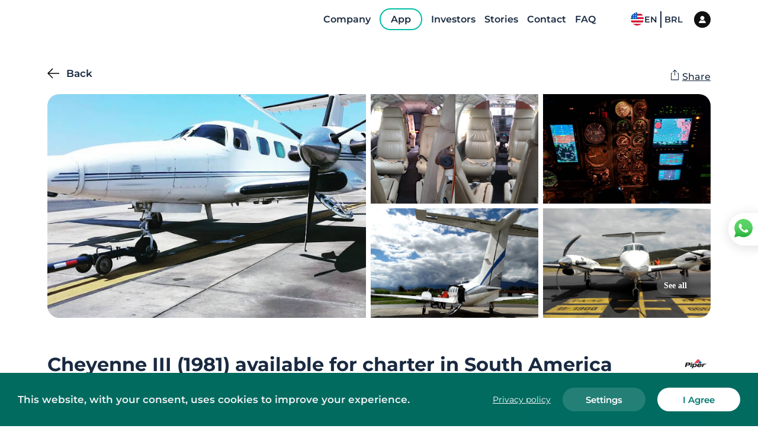

--- FILE ---
content_type: text/html
request_url: https://flyflapper.com/aircraft/631/cheyenne-iii
body_size: 79825
content:
<!DOCTYPE html><html><head><meta charSet="utf-8"/><meta http-equiv="x-ua-compatible" content="ie=edge"/><meta name="viewport" content="width=device-width, initial-scale=1, shrink-to-fit=no"/><style data-href="/styles.dc794f7f9c2460adf324.css" id="gatsby-global-css">.style-module--userImage--1mmq6{border-radius:50%;-o-object-fit:cover;object-fit:cover;width:100%;height:100%}.style-module--loginModal--2Ts1p{background-color:#fff;width:100vw;border-radius:24px;max-width:472px;box-shadow:0 3px 30px rgba(0,0,0,.3);max-height:95vh;z-index:20;animation:style-module--showLoginModal--2-Oeb .4s ease-in-out 1 forwards;overflow:hidden}@keyframes style-module--showLoginModal--2-Oeb{0%{opacity:0;transform:scale(.6)}to{opacity:1;transform:scale(1)}}.style-module--overlay--3ENw4{position:fixed;width:100%;height:100vh;display:grid;top:0;left:0;place-content:center;background-color:rgba(0,0,0,.788);z-index:99}.style-module--loginModal--2Ts1p.style-module--opened--wh381{display:flex}.style-module--loginImageContainer--17jmH{font-size:0;width:355px}.style-module--loginImage--2-Yo4{width:100%;height:100%;-o-object-fit:cover;object-fit:cover;filter:grayscale(100%)}.style-module--loginBodyContainer--2l68c{flex-grow:1;padding:40px 60px;overflow-y:auto}.style-module--loginBodyContainer--2l68c::-webkit-scrollbar{width:20px}.style-module--loginBodyContainer--2l68c::-webkit-scrollbar-track{border-radius:4px;width:5px}.style-module--loginBodyContainer--2l68c::-webkit-scrollbar-thumb{width:10px;background:#009688;border-radius:20px;border:7px solid #fff}@media (max-width:1023px){.style-module--loginImageContainer--17jmH{display:none}.style-module--loginBodyContainer--2l68c{padding-top:24px;padding-left:var(--container-size);padding-right:var(--container-size)}}.style-module--inputSubmit--kdVbD{border-radius:8px;background-color:#009688;border:none;color:#fff;font-size:15px;font-weight:600;height:47px;padding:2px 41px 0;cursor:pointer}.style-module--outlinedButton--LpYjD{border-radius:14px;background-color:transparent;color:#009688;font-size:15px;border:none;font-weight:600;height:56px;width:100%;padding:0 41px;box-shadow:0 0 3px rgba(0,0,0,.3);cursor:pointer;transition:all .3s ease}.style-module--outlinedButton--LpYjD:hover{box-shadow:0 0 7px rgba(0,0,0,.3)}.style-module--loginModalErrorMsg--31Hw4{position:absolute;top:calc(100% + 16px);width:100%;text-align:center;color:#c50000;font-weight:500}.style-module--modalHeader--2wX-q{display:flex;justify-content:space-between;margin-bottom:22px}.style-module--backButton--2PKPz{flex-basis:100px;cursor:pointer;font-size:17px;font-weight:600;margin-left:0;position:relative;top:-14px;left:-24px}.style-module--backButton--2PKPz:before{display:inline-block;content:"";width:20px;height:20px;background-image:url("data:image/svg+xml;charset=utf-8,%3Csvg version='1.1' id='Capa_1' xmlns='http://www.w3.org/2000/svg' width='20' height='20' viewBox='0 0 512 512' style='enable-background:new 0 0 512 512'%3E%3Cg%3E%3Cpolygon points='512,236.011 76.526,236.011 248.43,64.106 220.162,35.838 0,256 220.162,476.162 248.43,447.894 76.526,275.989 512,275.989'/%3E%3C/g%3E%3C/svg%3E");background-repeat:no-repeat;vertical-align:sub;margin-right:12px;position:relative;left:0;transition:left .1s ease-out}.style-module--backButton--2PKPz:hover:before{left:-6px}.style-module--backButton--2PKPz.style-module--hideBackButton--tCfSO{opacity:0;pointer-events:none}.style-module--closeButtonContainer--3MQAX{flex-basis:100px}.style-module--closeButtonContainer--3MQAX.style-module--hideCloseButton--OpLlE{opacity:0;pointer-events:none}.style-module--closeButton--VNMP0{width:20px;height:20px;background-image:url("data:image/svg+xml;charset=utf-8,%3Csvg xmlns='http://www.w3.org/2000/svg' width='20' height='20' viewBox='0 0 24 24'%3E%3Cpath fill='U555561' d='M23.954 21.03l-9.184-9.095 9.092-9.174-2.832-2.807-9.09 9.179-9.176-9.088-2.81 2.81 9.186 9.105-9.095 9.184 2.81 2.81 9.112-9.192 9.18 9.1z'/%3E%3C/svg%3E");background-repeat:no-repeat;background-position:50%;cursor:pointer;margin-left:auto;position:fixed;padding:16px;left:0;top:20px;right:20px;bottom:20px;border-radius:8px;transition:all .3s linear}.style-module--closeButton--VNMP0:hover{background-color:#ddd}@media screen and (max-width:1022px){.style-module--closeButton--VNMP0{left:10px;bottom:10px}}.style-module--loginBodyContent--1URb7{max-width:414px;margin:0 auto}.style-module--inputContainer--3ZY2O{margin-bottom:14px;position:relative}.style-module--loginInput--1_4HV{width:100%;height:57px;border-radius:14px;border:1px solid #e0e0e0;padding:2px 23px 0;font-weight:600;color:#4d4d4d;transition:box-shadow .2s ease-out,border-color .2s ease-out;font-size:16px}.style-module--loginInput--1_4HV::-ms-clear,.style-module--loginInput--1_4HV::-ms-reveal{display:none}.style-module--loginInputError--3hlRm{border-color:#009688}.style-module--passwordInputContainer--2CZTx .style-module--loginInput--1_4HV{padding-right:54px}.style-module--loginInput--1_4HV:focus{box-shadow:0 3px 20px rgba(0,0,0,.16);border-color:#fff}.style-module--loginInput--1_4HV:-ms-input-placeholder{color:#bdbdbd;font-weight:600;opacity:1}.style-module--loginInput--1_4HV::placeholder{color:#bdbdbd;font-weight:600;opacity:1}.style-module--passwordToggle--Z7Ybu{position:absolute;right:23px;top:50%;transform:translateY(-50%);line-height:0;cursor:pointer}.style-module--inputContent--3yN5u{display:flex;align-items:center;position:relative}.style-module--errorAnimation--29pL8{display:block;color:#bb5050;opacity:0;transform:translateY(-10px);animation:style-module--error--1N5ZA .2s ease-in 1 forwards;margin-top:5px;font-size:12px}@keyframes style-module--error--1N5ZA{to{opacity:1;transform:translateY(0)}}.style-module--button--1qAV_{display:inline-flex;box-shadow:10px 4px 40px #142994;border-radius:35px;padding:16px 24px;align-items:center;border:none;background-color:#fff;cursor:pointer}.style-module--button--1qAV_ .style-module--uppercase--1295l{text-transform:uppercase}.style-module--button--1qAV_ .style-module--text--3EkIM{font-size:12px;font-weight:500;line-height:1;padding-top:2px;text-transform:uppercase}.style-module--icon--Y__8A{background-color:transparent;cursor:pointer;background-image:url("data:image/svg+xml;charset=utf-8,%3Csvg version='1.1' id='Layer_1' xmlns='http://www.w3.org/2000/svg' xmlns:xlink='http://www.w3.org/1999/xlink' x='20px' y='36px' viewBox='0 0 492.004 492.004' style='enable-background:new 0 0 492.004 492.004' xml:space='preserve'%3E%3Cg%3E%3Cpath fill='%23009988' d='M382.678,226.804L163.73,7.86C158.666,2.792,151.906,0,144.698,0s-13.968,2.792-19.032,7.86l-16.124,16.12 c-10.492,10.504-10.492,27.576,0,38.064L293.398,245.9l-184.06,184.06c-5.064,5.068-7.86,11.824-7.86,19.028 c0,7.212,2.796,13.968,7.86,19.04l16.124,16.116c5.068,5.068,11.824,7.86,19.032,7.86s13.968-2.792,19.032-7.86L382.678,265 c5.076-5.084,7.864-11.872,7.848-19.088C390.542,238.668,387.754,231.884,382.678,226.804z'/%3E%3C/g%3E%3C/svg%3E");background-repeat:no-repeat;background-size:100%;background-position:50% 50%;border-radius:50%;height:14px;width:14px;margin-left:10px;transform:rotate(90deg)}.style-module--button--1qAV_.style-module--iconLeft--3i9Yv .style-module--icon--Y__8A{margin-left:0;margin-right:10px;order:-1}.style-module--forgotPasswordLink--24V35{font-size:16px;font-weight:500;color:#009688;margin-top:14px;cursor:pointer}.style-module--loginStep--rvIit .style-module--submitContainer--2a46z{display:flex;flex-direction:column-reverse;justify-content:space-between}.style-module--loginStepFooter--2RT54{text-align:center;font-size:16px;color:#bdbdbd;font-weight:600;margin-bottom:32px}.style-module--loginStepFooter--2RT54 .style-module--signupLink--jQEbE{color:#009688;font-weight:500;cursor:pointer}.style-module--loginStepForm--3jk10{margin-bottom:0;position:relative}.style-module--inputSubmit--3BEk9{width:100%;border-radius:14px;background-color:#009688;border:none;color:#fff;font-size:15px;font-weight:600;height:56px;padding:2px 41px 0;cursor:pointer}.style-module--spinnerAnimation--10NWl{width:100%;margin:10px auto 0;display:flex;justify-content:center}.style-module--loginModalErrorMsg--1vV97{width:70%;margin:10px auto 0;text-align:center;color:#fff;background-color:#ca5050;padding:5px 0;border-radius:10px;font-weight:500;animation:style-module--showMsg--2eJp7 .3s ease-in 1 forwards}@keyframes style-module--showMsg--2eJp7{0%{opacity:0;transform:scale(.7)}to{opacity:1;transform:scale(1)}}.style-module--forgotPasswordTitle--3-CyR{font-size:24px;font-weight:500;color:#009688;margin-bottom:30px}.style-module--forgotPasswordMsg--1f8Xt{font-size:15px;font-weight:500;color:#bdbdbd;margin-bottom:30px}.style-module--forgotPasswordStepForm--ywyxU{position:relative;margin-bottom:0}.style-module--forgotPasswordStep--7cUoP .style-module--submitContainer--15aKM{text-align:right;margin-top:30px;line-height:0}.style-module--forgotPasswordStep--7cUoP .style-module--inputSubmit--ThMmn{display:block;margin-left:auto}.style-module--inputSubmit--ThMmn{border-radius:8px;background-color:#009688;border:none;color:#fff;font-size:15px;font-weight:600;height:47px;padding:2px 41px 0;cursor:pointer}.style-module--loginModalErrorMsg--2Ief6{position:absolute;top:calc(100% + 16px);width:100%;text-align:center;color:#c50000;font-weight:500}.style-module--spinningWheel--2dF9M{display:inline-block}.style-module--spinningWheel--2dF9M:after{content:" ";display:block;width:47px;height:47px;border-radius:50%;border-color:#009688 transparent;border-style:solid;border-width:6px;animation:style-module--spinningWheel--2dF9M 1.2s linear infinite}@keyframes style-module--spinningWheel--2dF9M{0%{transform:rotate(0deg)}to{transform:rotate(1turn)}}.style-module--emailSentStep--3Wmsz{margin:170px 0}.style-module--emailSentMsg--3jK3O{font-size:39px;font-weight:500;color:#009688;text-align:center;margin-bottom:5px}.style-module--emailSentSubmsg--3AQMQ{font-size:20px;font-weight:500;color:#bdbdbd;text-align:center}.style-module--inputSubmit--11SNE{border-radius:8px;background-color:#009688;border:none;color:#fff;font-size:15px;font-weight:600;height:47px;padding:2px 41px 0;cursor:pointer}.style-module--loginModalErrorMsg--1E9Ba{position:absolute;top:calc(100% + 16px);width:100%;text-align:center;color:#c50000;font-weight:500}.style-module--signupStepFooter--3KA7U{text-align:center;font-size:16px;color:#bdbdbd;font-weight:600;margin-bottom:32px}.style-module--signupStepFooter--3KA7U .style-module--loginLink--2qBPF{color:#009688;font-weight:500;cursor:pointer}.style-module--signupStep--1cj8a .style-module--submitContainer--1EDr6{text-align:right}.style-module--signupStep--1cj8a .style-module--inputSubmit--DJxXG{display:block;margin-left:auto}.style-module--signupStepForm--2G5wB{margin-bottom:0;position:relative}.style-module--inputSubmit--DJxXG{border-radius:8px;background-color:#009688;border:none;color:#fff;font-size:15px;font-weight:600;height:47px;padding:2px 41px 0;cursor:pointer;width:100%}.style-module--spinnerAnimation--3u3Pn{width:100%;margin:10px auto 0;display:flex;justify-content:center}.style-module--signUpErrorMsg--1I1wx{width:70%;margin:10px auto 0;text-align:center;color:#fff;background-color:#ca5050;padding:5px 0;border-radius:10px;font-weight:500;animation:style-module--showMsg--2aj2c .3s ease-in 1 forwards}@keyframes style-module--showMsg--2aj2c{0%{opacity:0;transform:scale(.7)}to{opacity:1;transform:scale(1)}}.style-module--container--386YQ{width:100%}.style-module--character--lb3YZ{line-height:unset;color:#009688}.style-module--character--lb3YZ,.style-module--characterInactive--2Wqy5{background-color:#fff;border:none;border-bottom:1px solid #c3c3c3}.style-module--characterSelected--2Eu1t{border:none;background-color:#fff;outline:2px solid #009688}:root{--PhoneInput-color--focus:#03b2cb;--PhoneInputInternationalIconPhone-opacity:0.8;--PhoneInputInternationalIconGlobe-opacity:0.65;--PhoneInputCountrySelect-marginRight:0.35em;--PhoneInputCountrySelectArrow-width:0.3em;--PhoneInputCountrySelectArrow-marginLeft:var(--PhoneInputCountrySelect-marginRight);--PhoneInputCountrySelectArrow-borderWidth:1px;--PhoneInputCountrySelectArrow-opacity:0.45;--PhoneInputCountrySelectArrow-color:inherit;--PhoneInputCountrySelectArrow-color--focus:var(--PhoneInput-color--focus);--PhoneInputCountrySelectArrow-transform:rotate(45deg);--PhoneInputCountryFlag-aspectRatio:1.5;--PhoneInputCountryFlag-height:1em;--PhoneInputCountryFlag-borderWidth:1px;--PhoneInputCountryFlag-borderColor:rgba(0,0,0,0.5);--PhoneInputCountryFlag-borderColor--focus:var(--PhoneInput-color--focus);--PhoneInputCountryFlag-backgroundColor--loading:rgba(0,0,0,0.1)}.PhoneInput{display:flex;align-items:center}.PhoneInputInput{flex:1 1;min-width:0}.PhoneInputCountryIcon{width:calc(var(--PhoneInputCountryFlag-height)*var(--PhoneInputCountryFlag-aspectRatio));height:var(--PhoneInputCountryFlag-height)}.PhoneInputCountryIcon--square{width:var(--PhoneInputCountryFlag-height)}.PhoneInputCountryIcon--border{background-color:var(--PhoneInputCountryFlag-backgroundColor--loading);box-shadow:0 0 0 var(--PhoneInputCountryFlag-borderWidth) var(--PhoneInputCountryFlag-borderColor),inset 0 0 0 var(--PhoneInputCountryFlag-borderWidth) var(--PhoneInputCountryFlag-borderColor)}.PhoneInputCountryIconImg{display:block;width:100%;height:100%}.PhoneInputInternationalIconPhone{opacity:var(--PhoneInputInternationalIconPhone-opacity)}.PhoneInputInternationalIconGlobe{opacity:var(--PhoneInputInternationalIconGlobe-opacity)}.PhoneInputCountry{position:relative;align-self:stretch;display:flex;align-items:center;margin-right:var(--PhoneInputCountrySelect-marginRight)}.PhoneInputCountrySelect{position:absolute;top:0;left:0;height:100%;width:100%;z-index:1;border:0;opacity:0;cursor:pointer}.PhoneInputCountrySelect[disabled]{cursor:default}.PhoneInputCountrySelectArrow{display:block;content:"";width:var(--PhoneInputCountrySelectArrow-width);height:var(--PhoneInputCountrySelectArrow-width);margin-left:var(--PhoneInputCountrySelectArrow-marginLeft);border-top:0 solid var(--PhoneInputCountrySelectArrow-color);border-bottom:var(--PhoneInputCountrySelectArrow-borderWidth) solid var(--PhoneInputCountrySelectArrow-color);border-left:0 solid var(--PhoneInputCountrySelectArrow-color);border-right:var(--PhoneInputCountrySelectArrow-borderWidth) solid var(--PhoneInputCountrySelectArrow-color);transform:var(--PhoneInputCountrySelectArrow-transform);opacity:var(--PhoneInputCountrySelectArrow-opacity)}.PhoneInputCountrySelect:focus+.PhoneInputCountryIcon+.PhoneInputCountrySelectArrow{opacity:1;color:var(--PhoneInputCountrySelectArrow-color--focus)}.PhoneInputCountrySelect:focus+.PhoneInputCountryIcon--border{box-shadow:0 0 0 var(--PhoneInputCountryFlag-borderWidth) var(--PhoneInputCountryFlag-borderColor--focus),inset 0 0 0 var(--PhoneInputCountryFlag-borderWidth) var(--PhoneInputCountryFlag-borderColor--focus)}.PhoneInputCountrySelect:focus+.PhoneInputCountryIcon .PhoneInputInternationalIconGlobe{opacity:1;color:var(--PhoneInputCountrySelectArrow-color--focus)}.style-module--textInputContainer--2vUKt{position:relative;width:100%}.style-module--errorMsg--2X4eh{position:absolute;left:24px;top:calc(100% + 4px);font-size:14px;color:#fff}@media(max-width:1023px){.style-module--errorMsg--2X4eh{font-size:12px;left:16px;top:calc(100% + 2px)}}@keyframes style-module--enterTopAnimation--10eEf{0%{top:-10%;opacity:0}to{top:var(--header-height);opacity:1}}@keyframes style-module--enterFadeAnimation--1cUzW{0%{opacity:0}to{opacity:1}}.style-module--modal--2TGVR.style-module--top--vuRuE{position:fixed;top:var(--header-height);left:0;width:100%;background-color:#fff;padding-top:77px;box-shadow:15px 12px 40px rgba(0,0,0,.28);z-index:13;display:none;animation:style-module--enterTopAnimation--10eEf .7s}.style-module--modal--2TGVR.style-module--center--qlI8V{position:fixed;top:0;left:0;justify-content:center;align-items:center;width:100vw;height:100vh;background-color:transparent;z-index:13;display:none;animation:style-module--enterFadeAnimation--1cUzW .7s}.style-module--modal--2TGVR.style-module--top--vuRuE .style-module--modalContainer--3VRTv{max-height:calc(100vh - var(--header-height) - 77px);overflow-y:scroll;width:100%;z-index:999999999;animation:style-module--enterTopAnimation--10eEf .7s}.style-module--modal--2TGVR.style-module--top--vuRuE .style-module--modalContainer--3VRTv.style-module--fullwidth--3u9cg{width:100%}.style-module--modal--2TGVR.style-module--center--qlI8V .style-module--modalContainer--3VRTv{position:relative;display:flex;justify-content:center;align-items:center;padding:40px;margin:0;max-height:100%;overflow-y:scroll}.style-module--modal--2TGVR.style-module--opened--32LQ8 .style-module--modalContainer--3VRTv::-webkit-scrollbar{display:none}.style-module--modalOverlay--23I2a.style-module--top--vuRuE{top:var(--header-height)}.style-module--modalOverlay--23I2a.style-module--center--qlI8V,.style-module--modalOverlay--23I2a.style-module--top--vuRuE{position:fixed;left:0;width:100%;height:100%;-webkit-backdrop-filter:blur(6px) brightness(92%);backdrop-filter:blur(6px) brightness(92%);z-index:12;display:none}.style-module--modalOverlay--23I2a.style-module--center--qlI8V{top:0;background-color:hsla(0,0%,82.7%,.53)}.style-module--opened--32LQ8+.style-module--modalOverlay--23I2a,.style-module--opened--32LQ8.style-module--modal--2TGVR{display:flex}.style-module--modal--2TGVR.style-module--top--vuRuE .style-module--closeContainer--1CXL0{position:absolute;top:30px;right:var(--header-height)}.style-module--modal--2TGVR.style-module--center--qlI8V .style-module--closeContainer--1CXL0{position:absolute;top:30px;right:20px}.style-module--closeButton--2vb9P{width:16px;height:16px;padding:0;background-image:url("data:image/svg+xml;charset=utf-8,%3Csvg xmlns='http://www.w3.org/2000/svg' width='16' height='16' viewBox='0 0 24 24'%3E%3Cpath fill='%23313131' d='M23.954 21.03l-9.184-9.095 9.092-9.174-2.832-2.807-9.09 9.179-9.176-9.088-2.81 2.81 9.186 9.105-9.095 9.184 2.81 2.81 9.112-9.192 9.18 9.1z'/%3E%3C/svg%3E");background-repeat:no-repeat;background-position:0 50%;cursor:pointer}.style-module--modalVisible--3Jq2x{overflow-y:visible!important}@media (max-width:850px){.style-module--modalContainer--3VRTv::-webkit-scrollbar{display:none}.style-module--modalContainer--3VRTv{overflow-y:scroll}.style-module--modalVisible--3Jq2x{overflow-y:visible!important}}:root{--reach-tooltip:1}[data-reach-tooltip]{z-index:1;pointer-events:none;position:absolute;padding:.25em .5em;box-shadow:2px 2px 10px rgba(0,0,0,.1);white-space:nowrap;font-size:85%;background:#f0f0f0;color:#444;border:1px solid #ccc}@font-face{src:url(/static/Montserrat-Black-55e37a35525c63e130e76d588f2f5e8d.ttf);font-family:Montserrat;font-weight:900;font-style:normal;font-display:swap}@font-face{src:url(/static/Montserrat-BlackItalic-39833eed48300f751547827bd709ddc5.ttf);font-family:Montserrat;font-weight:900;font-style:italic;font-display:swap}@font-face{src:url(/static/Montserrat-Bold-d14ad1035ae6da4e5a71eca362a8d696.ttf);font-family:Montserrat;font-weight:700;font-style:normal;font-display:swap}@font-face{src:url(/static/Montserrat-BoldItalic-616c74c716c5c55f333bb8f91af216fb.ttf);font-family:Montserrat;font-weight:700;font-style:italic;font-display:swap}@font-face{src:url(/static/Montserrat-ExtraBold-dc2f156b60f53c591fc0d2b98cbf01bf.ttf);font-family:Montserrat;font-weight:800;font-style:normal;font-display:swap}@font-face{src:url(/static/Montserrat-ExtraBoldItalic-67e72285fcfc55467364a1493004cb9e.ttf);font-family:Montserrat;font-weight:800;font-style:italic;font-display:swap}@font-face{src:url(/static/Montserrat-ExtraLight-d88fa2ca46d05df6986d2eaeafee2225.ttf);font-family:Montserrat;font-weight:200;font-style:normal;font-display:swap}@font-face{src:url(/static/Montserrat-ExtraLightItalic-7cc3c8b2cf1436f14f94e4788f131454.ttf);font-family:Montserrat;font-weight:200;font-style:italic;font-display:swap}@font-face{src:url(/static/Montserrat-Italic-df17124cad6f4767f3bf115f961a14b4.ttf);font-family:Montserrat;font-weight:400;font-style:italic;font-display:swap}@font-face{src:url(/static/Montserrat-Light-a17f43cc60643d965636985afc00a221.ttf);font-family:Montserrat;font-weight:300;font-style:normal;font-display:swap}@font-face{src:url(/static/Montserrat-LightItalic-471a0493b1695aa975532d42ea7c0d84.ttf);font-family:Montserrat;font-weight:300;font-style:italic;font-display:swap}@font-face{src:url(/static/Montserrat-Medium-aca6287f22eef510c1e622c97bb1e1e1.ttf);font-family:Montserrat;font-weight:500;font-style:normal;font-display:swap}@font-face{src:url(/static/Montserrat-MediumItalic-3ebc1a21c12a3051dcdd80e7605eb630.ttf);font-family:Montserrat;font-weight:500;font-style:italic;font-display:swap}@font-face{src:url(/static/Montserrat-Regular-34de1239b12123b85ff1a68b58835a1f.ttf);font-family:Montserrat;font-weight:400;font-style:normal;font-display:swap}@font-face{src:url(/static/Montserrat-SemiBold-7ffeec2b4edb434d393875ffbe633c30.ttf);font-family:Montserrat;font-weight:600;font-style:normal;font-display:swap}@font-face{src:url(/static/Montserrat-SemiBoldItalic-a8802bc3d04c500037fff80756ec3da7.ttf);font-family:Montserrat;font-weight:600;font-style:italic;font-display:swap}@font-face{src:url(/static/Montserrat-Thin-426a4b74bf1d6920508384899bfb695b.ttf);font-family:Montserrat;font-weight:100;font-style:normal;font-display:swap}@font-face{src:url(/static/Montserrat-ThinItalic-13cf2c4a5e253cf43b82a7d3f8485c88.ttf);font-family:Montserrat;font-weight:100;font-style:italic;font-display:swap}html{font-family:Montserrat;-ms-text-size-adjust:100%;-webkit-text-size-adjust:100%;overflow-x:hidden!important}body{margin:0;-webkit-font-smoothing:antialiased;-moz-osx-font-smoothing:grayscale}article,aside,details,figcaption,figure,footer,header,main,menu,nav,section,summary{display:block}audio,canvas,progress,video{display:inline-block}audio:not([controls]){display:none;height:0}progress{vertical-align:baseline}[hidden],template{display:none}a{background-color:transparent;-webkit-text-decoration-skip:objects}a:active,a:hover{outline-width:0}abbr[title]{border-bottom:none;text-decoration:underline;-webkit-text-decoration:underline dotted;text-decoration:underline dotted}b,strong{font-weight:inherit;font-weight:bolder}dfn{font-style:italic}h1{font-size:2em;margin:.67em 0}mark{background-color:#ff0;color:#000}small{font-size:80%}sub,sup{font-size:75%;line-height:0;position:relative;vertical-align:baseline}sub{bottom:-.25em}sup{top:-.5em}img{border-style:none}svg:not(:root){overflow:hidden}code,kbd,pre,samp{font-family:monospace,monospace;font-size:1em}figure{margin:1em 40px}hr{box-sizing:content-box;height:0;overflow:visible}button,input,optgroup,select,textarea{font:inherit;margin:0;outline:0}optgroup{font-weight:700}button,input{overflow:visible}button,select{text-transform:none}[type=reset],[type=submit],button,html [type=button]{-webkit-appearance:button}[type=button]::-moz-focus-inner,[type=reset]::-moz-focus-inner,[type=submit]::-moz-focus-inner,button::-moz-focus-inner{border-style:none;padding:0}[type=button]:-moz-focusring,[type=reset]:-moz-focusring,[type=submit]:-moz-focusring,button:-moz-focusring{outline:1px dotted ButtonText}fieldset{border:1px solid silver;margin:0 2px;padding:.35em .625em .75em}input:-webkit-autofill,input:-webkit-autofill:focus,input:-webkit-autofill:hover,select:-webkit-autofill,select:-webkit-autofill:focus,select:-webkit-autofill:hover,textarea:-webkit-autofill,textarea:-webkit-autofill:focus,textarea:-webkit-autofill:hover{-webkit-transition-delay:99999s}legend{box-sizing:border-box;color:inherit;display:table;max-width:100%;padding:0;white-space:normal}textarea{overflow:auto}[type=checkbox],[type=radio]{box-sizing:border-box;padding:0}[type=number]::-webkit-inner-spin-button,[type=number]::-webkit-outer-spin-button{height:auto}[type=search]{-webkit-appearance:textfield;outline-offset:-2px}[type=search]::-webkit-search-cancel-button,[type=search]::-webkit-search-decoration{-webkit-appearance:none}::-webkit-input-placeholder{color:inherit;opacity:.54}::-webkit-file-upload-button{-webkit-appearance:button;font:inherit}html{font:Montserrat,sans-serif;box-sizing:border-box;overflow-y:scroll;scroll-behavior:smooth;overflow-x:hidden}*{box-sizing:inherit}:before{box-sizing:inherit}:after{box-sizing:inherit}body{color:rgba(0,0,0,.8);font-family:Montserrat,sans-serif;font-weight:400;word-wrap:break-word;font-kerning:normal;-ms-font-feature-settings:"kern","liga","clig","calt";font-feature-settings:"kern","liga","clig","calt"}img{max-width:100%;margin-left:0;margin-right:0;margin-top:0;padding:0}h1{font-size:2.25rem}h1,h2{padding:0;margin:0 0 1.45rem;color:inherit;font-family:-apple-system,Montserrat,BlinkMacSystemFont,Segoe UI,Roboto,Oxygen,Ubuntu,Cantarell,Fira Sans,Droid Sans,Helvetica Neue,sans-serif;font-weight:700;text-rendering:optimizeLegibility;line-height:1.1}h2{font-size:1.62671rem}h3{font-size:1.38316rem}h3,h4{padding:0;margin:0 0 1.45rem;color:inherit;font-family:-apple-system,Montserrat,BlinkMacSystemFont,Segoe UI,Roboto,Oxygen,Ubuntu,Cantarell,Fira Sans,Droid Sans,Helvetica Neue,sans-serif;font-weight:700;text-rendering:optimizeLegibility;line-height:1.1}h4{font-size:1rem}h5{font-size:.85028rem}h5,h6{padding:0;margin:0 0 1.45rem;color:inherit;font-family:-apple-system,Montserrat,BlinkMacSystemFont,Segoe UI,Roboto,Oxygen,Ubuntu,Cantarell,Fira Sans,Droid Sans,Helvetica Neue,sans-serif;font-weight:700;text-rendering:optimizeLegibility;line-height:1.1}h6{font-size:.78405rem}hgroup{padding:0;margin:0 0 1.45rem}ol,ul{padding:0;margin:0 0 1.45rem 1.45rem;list-style-position:outside;list-style-image:none}dd,dl,figure,p{padding:0;margin:0 0 1.45rem}pre{margin:0 0 1.45rem;font-size:.85rem;line-height:1.42;background:rgba(0,0,0,.04);border-radius:3px;overflow:auto;word-wrap:normal;padding:1.45rem}table{font-size:1rem;line-height:1.45rem;border-collapse:collapse;width:100%}fieldset,table{padding:0;margin:0 0 1.45rem}blockquote{padding:0;margin:0 1.45rem 1.45rem}form,iframe,noscript{padding:0;margin:0 0 1.45rem}hr{padding:0;margin:0 0 calc(1.45rem - 1px);background:rgba(0,0,0,.2);border:none;height:1px}address{padding:0;margin:0 0 1.45rem}b,dt,strong,th{font-weight:700}li{margin-bottom:.725rem}ol li,ul li{padding-left:0}li>ol{margin-left:1.45rem;margin-bottom:.725rem;margin-top:.725rem}li>ul{margin-left:1.45rem;margin-bottom:.725rem;margin-top:.725rem}blockquote :last-child{margin-bottom:0}li :last-child{margin-bottom:0}p :last-child{margin-bottom:0}li>p{margin-bottom:.725rem}code,kbd,samp{font-size:.85rem;line-height:1.45rem}abbr,acronym{border-bottom:1px dotted rgba(0,0,0,.5);cursor:help}abbr[title]{border-bottom:1px dotted rgba(0,0,0,.5);cursor:help;text-decoration:none}td,th,thead{text-align:left}td,th{border-bottom:1px solid rgba(0,0,0,.12);font-feature-settings:"tnum";-moz-font-feature-settings:"tnum";-ms-font-feature-settings:"tnum";-webkit-font-feature-settings:"tnum";padding:.725rem .96667rem calc(.725rem - 1px)}td:first-child,th:first-child{padding-left:0}td:last-child,th:last-child{padding-right:0}code,tt{background-color:rgba(0,0,0,.04);border-radius:3px;font-family:SFMono-Regular,Consolas,Roboto Mono,Droid Sans Mono,Liberation Mono,Menlo,Courier,monospace;padding:.2em 0}pre code{background:none;line-height:1.42}code:after,code:before,tt:after,tt:before{letter-spacing:-.2em;content:" "}pre code:after,pre code:before,pre tt:after,pre tt:before{content:""}.default-loading-container{width:100%;min-height:300px;height:100vh;display:flex;gap:18px;flex-direction:column;align-items:center;justify-content:center;padding:0 20px;text-align:center}@media only screen and (max-width:480px){html{font-size:100%}}:root{--container-size:120px;--negative-container-size:calc(var(--container-size)*-1);background-color:#fff;--header-height:88px;--search-results-header-height:167px;--search-sales-results-header-height:100px}@media (max-width:1439px){:root{--container-size:80px;--header-height:66px}}@media (max-width:1350px){:root{--search-results-header-height:122px;--search-sales-results-header-height:100px}}@media (max-width:1023px){:root{--container-size:24px;--header-height:52px}}.container{margin-left:var(--container-size);margin-right:var(--container-size)}.negative-container{margin-left:var(--negative-container-size);margin-right:var(--negative-container-size)}@media (max-width:1023px){.negative-container-mobile{margin-left:var(--negative-container-size);margin-right:var(--negative-container-size)}}.text-center{text-align:center}:root{--stage2-to-stage3:3s;--stage3-to-stage4:3s;--stage4-delay:5s;--stage4-duration:15s}.style-module--animationSection--4aEOq{background:transparent linear-gradient(180deg,rgba(131,225,255,0),rgba(168,228,247,.82) 28%,#aae6f9 50%,#adebff) 0 0 no-repeat padding-box;position:relative;overflow:hidden;height:100vh}.style-module--cloudTopLeft--1H9Kn{position:absolute;top:95px;left:9px;width:200px;height:70px;background:url([data-uri]);background-repeat:no-repeat}.style-module--cloudTopLeft2--1Nouo{position:absolute;top:220px;left:270px;width:81px;height:20px;background:url([data-uri]);background-repeat:no-repeat}.style-module--cloudTopRight2--Xg7wO{position:absolute;top:96px;right:545px;width:120px;height:30px;background:url([data-uri]);background-repeat:no-repeat}.style-module--cloudTopRight--2Zasz{position:absolute;top:96px;right:-170px;width:430px;height:100px;background:url([data-uri]);background-repeat:no-repeat}.style-module--mountain--r3bWd{position:absolute;bottom:-300px;left:-100px;width:170vw;height:1100px;background:url([data-uri]);background-repeat:no-repeat}.style-module--mountain2--23Xyw{position:absolute;bottom:80px;right:-40px;width:500px;height:400px;background:url([data-uri]);background-repeat:no-repeat}.style-module--mountain3--2oQQa{position:absolute;bottom:-20px;right:-70px;width:820px;height:500px;background:url([data-uri]);background-repeat:no-repeat}.style-module--cloudBottomLeft--cHPTz{position:absolute;bottom:-20px;left:0;width:1080px;height:470px;background:url([data-uri]);background-repeat:no-repeat;z-index:2}.style-module--cloudBottomRight--1WAmp{position:absolute;bottom:-60px;right:0;width:1000px;height:500px;background:url([data-uri]);background-repeat:no-repeat;z-index:2}.style-module--cloudBottomLeft2--2yBCx{position:absolute;bottom:0;left:0;width:720px;height:300px;background:url([data-uri]);background-repeat:no-repeat;z-index:3}.style-module--cloudBottomRight2--3NUXl{position:absolute;bottom:0;right:-200px;width:1000px;height:400px;background:url([data-uri]);background-repeat:no-repeat;z-index:3}.style-module--numberLeft--1GxHM{position:absolute;top:50%;left:50%;width:700px;height:900px;transform:translate(calc(-50% - -600px),-50%);background:url([data-uri]);background-repeat:no-repeat;opacity:0}.style-module--numberCenter--2_NHP{position:absolute;top:600px;left:50%;width:1500px;height:2000px;transform:translate(-50%,-50%) rotate(45deg);background:url([data-uri]);background-repeat:no-repeat;opacity:0}.style-module--numberRight--3s4v5{position:absolute;top:50%;left:50%;width:159px;height:207px;transform:translate(calc(-50% + 450px),-50%);background:url([data-uri]);background-repeat:no-repeat;opacity:0}.style-module--airplane--2enbz{position:absolute;top:50%;left:50%;transform:translate(calc(-50% - -700px),calc(-50% - 600px)) rotate(180deg);width:800px;height:700px;background:url([data-uri]);background-repeat:no-repeat;opacity:0;z-index:1}.style-module--airplane2--o6A4M{position:absolute;width:1200px;height:1200px;top:-200px;right:-1200px;background:url([data-uri]);background-repeat:no-repeat;z-index:6}.style-module--text--3JhNc{position:absolute;z-index:3;color:#fff;font-weight:600;font-size:30px;text-shadow:0 3px 20px rgba(23,143,162,.55);left:50%;top:50%;transform:translate(-50%,calc(-50% + 400px));opacity:0}.style-module--cardsWrapper--2rVp8{position:absolute;display:flex;justify-content:space-between;top:80%;left:50%;transform:translateX(-50%);width:1100px;opacity:0;z-index:5}.style-module--card--2CSH1{display:flex;flex-wrap:wrap;width:167px;justify-content:center;-o-object-fit:cover;object-fit:cover}.style-module--cardImage--ZgAFb{width:167px;height:84px;border-radius:14px;cursor:pointer;-o-object-fit:cover;object-fit:cover}.style-module--cardText--3RyXW{color:#33595e;font-size:18px;font-weight:600;text-decoration:none;cursor:pointer}.style-module--cloudTopLeft--1H9Kn.style-module--two--vkCMd{left:-46px;transition:var(--stage2-to-stage3) linear;transition-property:left}.style-module--cloudTopLeft2--1Nouo.style-module--two--vkCMd{left:200px;transition:var(--stage2-to-stage3) ease-out;transition-property:left}.style-module--cloudTopRight2--Xg7wO.style-module--two--vkCMd{right:615px;transition:var(--stage2-to-stage3) linear;transition-property:right}.style-module--cloudTopRight--2Zasz.style-module--two--vkCMd{right:0;transition:var(--stage2-to-stage3) linear;transition-property:right}.style-module--mountain--r3bWd.style-module--two--vkCMd{bottom:-370px;transition:var(--stage2-to-stage3) linear;transition-property:left bottom}.style-module--mountain2--23Xyw.style-module--two--vkCMd{bottom:30px;transition:var(--stage2-to-stage3) linear;transition-property:bottom}.style-module--mountain3--2oQQa.style-module--two--vkCMd{bottom:-60px;transition:var(--stage2-to-stage3) linear;transition-property:bottom}.style-module--cloudBottomLeft--cHPTz.style-module--two--vkCMd{left:-140px;transition:var(--stage2-to-stage3) linear;transition-property:left}.style-module--cloudBottomRight--1WAmp.style-module--two--vkCMd{right:-140px;transition:var(--stage2-to-stage3) linear;transition-property:right}.style-module--cloudBottomLeft2--2yBCx.style-module--two--vkCMd{left:-100px;transition:var(--stage2-to-stage3) ease-out;transition-property:left}.style-module--cloudBottomRight2--3NUXl.style-module--two--vkCMd{right:-320px;transition:var(--stage2-to-stage3) linear;transition-property:right}.style-module--numberLeft--1GxHM.style-module--two--vkCMd{width:159px;height:207px;transform:translate(calc(-50% - 250px),calc(-50% - 70px));transition:var(--stage2-to-stage3) linear;opacity:1;transition-property:width,height,transform,opacity}.style-module--numberCenter--2_NHP.style-module--two--vkCMd{width:200px;height:260px;top:50%;opacity:1;transform:translate(-50%,calc(-50% - 70px)) rotate(0deg);transition:var(--stage2-to-stage3) linear;transition-property:width,height,transform,opacity,top}.style-module--numberRight--3s4v5.style-module--two--vkCMd{transform:translate(calc(-50% + 250px),calc(-50% - 70px));opacity:1;transition:var(--stage2-to-stage3) linear;transition-property:transform,opacity}.style-module--airplane--2enbz.style-module--two--vkCMd{transform:translate(calc(-50% - 85px),calc(-50% - 215px)) rotate(0deg);width:80px;height:90px;opacity:1;transition:var(--stage2-to-stage3) linear;transition-property:width,height,transform,opacity}.style-module--text--3JhNc.style-module--two--vkCMd{opacity:1;transform:translate(-50%,calc(-50% + 220px));transition:var(--stage2-to-stage3) linear;transition-property:transform,opacity}.style-module--airplane--2enbz.style-module--three--33ZDw{transform:translate(0) rotate(0deg);top:60px;left:-200px;transition:var(--stage3-to-stage4) linear;animation-name:style-module--smallAirplane--35c3F;animation-timing-function:linear;animation-duration:var(--stage4-duration);animation-delay:var(--stage4-delay);animation-iteration-count:infinite;transition-property:transform,top,left}.style-module--numberLeft--1GxHM.style-module--three--33ZDw{width:92px;height:120px;transform:translate(calc(-50% - 130px),calc(-50% - 120px));transition:var(--stage3-to-stage4) linear;transition-property:width,height,transform}.style-module--numberCenter--2_NHP.style-module--three--33ZDw{width:119px;height:142px;top:50%;transform:translate(-50%,calc(-50% - 120px)) rotate(0deg);transition:var(--stage3-to-stage4) linear;transition-property:width,height,transform,top}.style-module--numberRight--3s4v5.style-module--three--33ZDw{width:92px;height:120px;transform:translate(calc(-50% + 130px),calc(-50% - 120px));transition:var(--stage3-to-stage4) linear;transition-property:width,height,transform}.style-module--cardsWrapper--2rVp8.style-module--three--33ZDw{width:561px;opacity:1;top:50%;transition:var(--stage3-to-stage4) linear;transition-property:width,height,opacity,top}.style-module--mountain--r3bWd.style-module--three--33ZDw{bottom:-420px;transition:var(--stage3-to-stage4) linear;transition-property:bottom}.style-module--mountain2--23Xyw.style-module--three--33ZDw{bottom:-15px;transition:var(--stage3-to-stage4) linear;transition-property:bottom}.style-module--mountain3--2oQQa.style-module--three--33ZDw{bottom:-150px;right:-90px;transition:var(--stage3-to-stage4) linear;transition-property:bottom,right}.style-module--cloudBottomLeft--cHPTz.style-module--three--33ZDw{left:-50px;transition:var(--stage3-to-stage4) linear;animation-name:style-module--animCloudBottomLeft--2VSkO;animation-duration:var(--stage4-duration);animation-delay:var(--stage4-delay);animation-iteration-count:infinite;transition-property:left}.style-module--cloudBottomRight--1WAmp.style-module--three--33ZDw{right:-50px;transition:var(--stage3-to-stage4) linear;animation-name:style-module--animCloudBottomRight--3IF-D;animation-duration:var(--stage4-duration);animation-delay:var(--stage4-delay);animation-iteration-count:infinite;transition-property:right}.style-module--cloudBottomLeft2--2yBCx.style-module--three--33ZDw{left:-50px;transition:var(--stage3-to-stage4) ease-out;animation-name:style-module--animCloudBottomLeft--2VSkO;animation-duration:var(--stage4-duration);animation-delay:var(--stage4-delay);animation-iteration-count:infinite;transition-property:left}.style-module--cloudBottomRight2--3NUXl.style-module--three--33ZDw{right:-290px;transition:var(--stage3-to-stage4) linear;animation-name:style-module--animCloudBottomRight2--1MzT3;animation-duration:var(--stage4-duration);animation-delay:var(--stage4-delay);animation-iteration-count:infinite;transition-property:right}.style-module--airplane2--o6A4M.style-module--three--33ZDw{animation-name:style-module--bigAirplane--13Hoq;animation-timing-function:linear;animation-duration:var(--stage4-duration);animation-delay:var(--stage4-delay);animation-iteration-count:infinite}@keyframes style-module--animCloudBottomLeft--2VSkO{0%{left:-50px}92%{left:-200px}to{left:-50px}}@keyframes style-module--animCloudBottomRight--3IF-D{0%{right:-50px}92%{right:-200px}to{right:-50px}}@keyframes style-module--animCloudBottomRight2--1MzT3{0%{right:-290px}92%{right:-440px}to{right:-290px}}@keyframes style-module--smallAirplane--35c3F{0%{left:-200px;top:calc(100% - 230px);transform:scaleX(-1)}25%{left:-200px;top:calc(100% - 230px);transform:scaleX(-1)}90%{left:calc(100% + 200px);top:calc(100% - 230px);transform:scaleX(-1)}to{left:calc(100% + 200px);top:calc(100% - 230px);transform:scaleX(-1)}}@keyframes style-module--bigAirplane--13Hoq{0%{right:-1200px}90%{right:-1200px}to{right:calc(100% + 1000px)}}@media(max-width:1440px){.style-module--mountain3--2oQQa,.style-module--mountain3--2oQQa.style-module--three--33ZDw,.style-module--mountain3--2oQQa.style-module--two--vkCMd{right:-500px}.style-module--text--3JhNc.style-module--two--vkCMd{transform:translate(-50%,calc(-50% + 150px))}}@media(max-width:1024px){.style-module--cloudTopLeft--1H9Kn{top:50px;left:-100px;z-index:4}.style-module--cloudTopLeft2--1Nouo{top:190px;left:10px;width:45px;height:10px;z-index:4}.style-module--cloudTopRight2--Xg7wO{top:80px;right:50px;width:120px;height:30px;z-index:4}.style-module--cloudTopRight--2Zasz{top:96px;right:-50px;width:167px;height:62px;z-index:4}.style-module--mountain--r3bWd{bottom:-500px;left:-400px;width:300vw;height:1000px}.style-module--mountain2--23Xyw{bottom:0;right:-600px;width:700px;height:400px}.style-module--mountain3--2oQQa{bottom:-350px;right:-400px;width:700px;height:400px}.style-module--cloudBottomLeft--cHPTz{bottom:-50px;left:0;width:400px;height:200px}.style-module--cloudBottomRight--1WAmp{bottom:-40px;right:0;width:400px;height:200px}.style-module--cloudBottomLeft2--2yBCx{bottom:-50px;left:0;width:400px;height:200px}.style-module--cloudBottomRight2--3NUXl{bottom:-50px;right:-200px;width:400px;height:200px}.style-module--cardsWrapper--2rVp8{top:calc(50% - 80px);width:100%}.style-module--text--3JhNc{font-size:20px;width:100%;text-align:center;transform:translate(-50%,calc(-50% + 180px))}.style-module--card--2CSH1{margin-right:15px}.style-module--card--2CSH1:last-of-type{margin:0}.style-module--card--2CSH1,.style-module--cardImage--ZgAFb{width:100%;height:85px}.style-module--cardText--3RyXW{font-size:15px}.style-module--mountain--r3bWd.style-module--two--vkCMd{bottom:-500px;left:-525px}.style-module--mountain3--2oQQa.style-module--two--vkCMd{right:-500px;bottom:-200px;width:800px;height:500px}.style-module--numberLeft--1GxHM.style-module--two--vkCMd{width:159px;height:207px;transform:translate(calc(-50% - 250px),calc(-50% - 70px));opacity:1}.style-module--numberCenter--2_NHP.style-module--two--vkCMd{width:200px;height:260px;opacity:1;transform:translate(-50%,calc(-50% - 70px)) rotate(0deg)}.style-module--numberRight--3s4v5.style-module--two--vkCMd{transform:translate(calc(-50% + 250px),calc(-50% - 70px));opacity:1}.style-module--airplane--2enbz.style-module--two--vkCMd{transform:translate(calc(-50% - 60px),calc(-50% - 90px)) rotate(0deg);width:80px;height:90px;opacity:1}.style-module--text--3JhNc.style-module--two--vkCMd{opacity:1;transform:translate(-50%,calc(-50% + 180px));padding:0 20px}.style-module--numberLeft--1GxHM.style-module--two--vkCMd{width:68px;height:115px;transform:translate(calc(-50% - 100px),calc(-50% - 10px))}.style-module--numberCenter--2_NHP.style-module--two--vkCMd{width:90px;height:130px;top:50%;transform:translate(-50%,calc(-50% - 10px)) rotate(0deg)}.style-module--numberRight--3s4v5.style-module--two--vkCMd{width:68px;height:115px;transform:translate(calc(-50% + 100px),calc(-50% - 10px))}.style-module--mountain--r3bWd.style-module--three--33ZDw{bottom:-500px;left:-525px}.style-module--numberLeft--1GxHM.style-module--three--33ZDw{width:68px;height:115px;transform:translate(calc(-50% - 100px),calc(-50% - 130px))}.style-module--numberCenter--2_NHP.style-module--three--33ZDw{width:90px;height:130px;top:50%;transform:translate(-50%,calc(-50% - 130px)) rotate(0deg)}.style-module--numberRight--3s4v5.style-module--three--33ZDw{width:68px;height:115px;transform:translate(calc(-50% + 100px),calc(-50% - 130px))}.style-module--cardsWrapper--2rVp8.style-module--three--33ZDw{padding:20px;top:calc(50% - 80px)}.style-module--airplane2--o6A4M.style-module--three--33ZDw,.style-module--airplane--2enbz.style-module--three--33ZDw,.style-module--cloudBottomLeft2--2yBCx.style-module--three--33ZDw,.style-module--cloudBottomLeft--cHPTz.style-module--three--33ZDw,.style-module--cloudBottomRight2--3NUXl.style-module--three--33ZDw,.style-module--cloudBottomRight--1WAmp.style-module--three--33ZDw{animation-name:style-module--unset--3-Vf1}}@media(max-width:560px){.style-module--card--2CSH1{width:calc(33.33333% - 10px)}.style-module--cardsWrapper--2rVp8.style-module--three--33ZDw{width:100%}}:root{--placeholder-bg:#e8e8e8;--grid-bg:#f5f5f5;--grid-bg-faded:hsla(0,0%,96.1%,0);--placeholder-border-color:#b5b5b5}@keyframes style-module--fade--ytCTG{0%{opacity:0}to{opacity:1}}@keyframes style-module--enter--3fvF8{0%{opacity:0;top:-40px}to{opacity:1;top:0}}@keyframes style-module--enterMobile--LNm6Y{0%{opacity:0;top:-40px}to{opacity:1;top:65px}}.style-module--loadingWrapper--3fdIN{position:fixed;top:0;left:0;width:100%;height:100%;z-index:9999999999}.style-module--checkoutContainer--3l5VG{display:flex;margin-top:calc(var(--header-height));height:calc(100% - var(--header-height));max-height:calc(100vh - var(--header-height));padding-top:20px}.style-module--backdropContainer--2xnS3{display:none;position:fixed;width:100%;height:100%;top:0;opacity:0;-webkit-backdrop-filter:blur(4px);backdrop-filter:blur(4px);-webkit-backdrop-filter:blur(4px) brightness(92%);backdrop-filter:blur(4px) brightness(92%);z-index:100;animation-name:style-module--fade--ytCTG;animation-duration:.3s}.style-module--backdropContainer--2xnS3.style-module--active--AoVTN{display:block;opacity:1}.style-module--leftSide--K0YFE{height:calc(100vh - var(--header-height));width:60%;overflow:hidden}.style-module--leftSide--K0YFE,.style-module--rightSide--2byEO{display:flex;flex-direction:column;justify-content:space-between}.style-module--rightSide--2byEO{width:40%}.style-module--tripWrapper--MnORg{position:relative;display:flex;justify-content:flex-start;align-items:flex-start;width:calc(100% - var(--container-size));height:20%;margin-left:var(--container-size)}.style-module--invoicingPaxWrapper--2Ak3h{position:relative;margin-right:var(--container-size);width:calc(100% - var(--container-size))}.style-module--invoicingPaxWrapper--2Ak3h>div{display:flex;flex-direction:column;position:relative}.style-module--tabHeader--Y8WVs{padding-bottom:20px!important;margin-bottom:0!important}.style-module--creditCardSelectorWrapper--2tSFE{position:relative;display:flex;justify-content:flex-end;align-items:center;align-self:flex-end;flex:1 1;width:calc(100% - 20px);opacity:1;padding-right:20px;background:#fff url([data-uri]) no-repeat 20px -60px}.style-module--creditCardSelectorWrapper--2tSFE.style-module--hidden--zaTZJ{opacity:0}.style-module--paymentOptionsWrapper--1Njs3{position:relative;display:flex;flex-direction:column;width:calc(100% - var(--container-size));margin-right:var(--container-size);margin-top:10px;bottom:0!important;min-height:480px;border-top-left-radius:20px;border-top-right-radius:20px;background:linear-gradient(180deg,var(--grid-bg) 0,var(--grid-bg) 81%,var(--grid-bg-faded))}.style-module--newCreditCardWrapper--39oyy{position:absolute;right:0;top:0}.style-module--invoicingPaxWrapper--2Ak3h.style-module--isFocused--3DvrQ{position:relative;background-color:#fff;padding:20px;border-radius:8px;margin-top:0;animation-name:style-module--enter--3fvF8;animation-duration:.7s}.style-module--invoicingPaxWrapper--2Ak3h.style-module--isFocused--3DvrQ .style-module--invoicingPaxAlert--2fPkK{position:absolute;top:0;left:-280px}.style-module--newCreditCardButton--ZOxww{width:100%;color:#01bea4;padding:10px 70px;border-radius:8px;margin-top:10px;font-size:17px;font-weight:600;text-align:center}.style-module--newCreditCardButton--ZOxww>span{cursor:pointer}.style-module--isFocused--3DvrQ{position:relative!important;margin-top:-90px;z-index:101!important}.style-module--paymentOptionsWrapper--1Njs3 h3{font-size:20px;color:#212121;padding-bottom:15px;margin:15px 0 5px}@media screen and (max-width:1024px){.style-module--paymentOptionsWrapper--1Njs3 h3{font-size:18px}.style-module--checkoutContainer--3l5VG{flex-direction:column;overflow:auto;padding-top:0;height:auto;max-height:none}.style-module--leftSide--K0YFE,.style-module--rightSide--2byEO{flex-direction:column;justify-content:center;width:100%}.style-module--tripWrapper--MnORg{justify-content:center;width:80%;margin:0 auto}.style-module--creditCardSelectorWrapper--2tSFE{justify-content:center;width:100%;height:400px;margin:0 auto;padding:0}.style-module--invoicingPaxWrapper--2Ak3h{margin:0 auto;width:80%}.style-module--paymentOptionsWrapper--1Njs3{display:flex;flex-direction:column;flex:1 1;width:80%;margin:20px auto}.style-module--isFocused--3DvrQ{position:fixed!important;top:65px;right:5%;width:90%;z-index:101!important}.style-module--newCreditCardWrapper--39oyy{max-width:100%;bottom:0}}@media screen and (max-width:720px){.style-module--invoicingPaxWrapper--2Ak3h{margin:0 auto;width:90%}.style-module--invoicingPaxWrapper--2Ak3h.style-module--isFocused--3DvrQ{animation-name:style-module--enterMobile--LNm6Y}.style-module--invoicingPaxWrapper--2Ak3h.style-module--isFocused--3DvrQ .style-module--invoicingPaxAlert--2fPkK{position:fixed;top:auto;bottom:0;left:0;width:96%;margin:2%}.style-module--paymentOptionsWrapper--1Njs3{width:90%}.style-module--leftSide--K0YFE{height:auto}}.style-module--content--WB3SM{margin-top:100px}.style-module--header--3IX4a{margin-bottom:40px}.style-module--container--2h4GP{display:flex;align-items:center}.style-module--avatar--3ROAb{width:63px;height:63px;border-radius:50%;margin-right:20px;-o-object-fit:cover;object-fit:cover}.style-module--name--3k4dh{font-size:24px;color:#212121;font-weight:600;margin:0}.style-module--place--6gnPf{font-size:15px;color:#00bca3;margin:0;font-weight:500}.style-module--avatar_container--20qvR{position:relative;cursor:pointer}.style-module--hover--16lqH{position:absolute;background-color:rgba(0,0,0,.5);display:none;align-items:center;justify-content:center;width:63px;height:63px;top:0;left:0;border-radius:50%;z-index:5}.style-module--avatar_container--20qvR:hover .style-module--hover--16lqH{display:flex}.style-module--file--1hoDa{opacity:0;position:absolute;width:100%;height:100%;top:0;z-index:10}.style-module--file--1hoDa div,.style-module--file--1hoDa input{width:100%;height:100%;cursor:pointer}@media (min-width:1024px){.style-module--avatar--3ROAb,.style-module--hover--16lqH{width:82px;height:82px}.style-module--name--3k4dh{font-size:32px}.style-module--place--6gnPf{font-size:20px}}.style-module--header--2CdoU{overflow-x:auto;display:flex;padding-bottom:10px}.style-module--active_title--17UQA,.style-module--title--1Z_bJ{font-size:13px;font-weight:500;opacity:.55;color:#94949e;transition:all .25s;display:inline-block;padding-bottom:2px;margin-right:17px;white-space:nowrap;border-bottom:3px solid #fff;cursor:pointer}.style-module--active_title--17UQA{opacity:1;color:#010101;border-color:#00bda4}@media (min-width:1024px){.style-module--header--2CdoU{margin-bottom:10px}.style-module--active_title--17UQA,.style-module--title--1Z_bJ{font-size:20px;cursor:pointer;margin-right:36px}}.style-module--path--3-xhz{cursor:pointer}.style-module--pathText--3ptE9{font-size:16px;font-weight:700;color:#009788;margin-bottom:13px;text-transform:uppercase}.style-module--pathCities--en9Ve{display:flex;white-space:nowrap;align-items:center;overflow-y:hidden}.style-module--pathCities--en9Ve::-webkit-scrollbar{display:none}.style-module--departureCity--sJOOj{margin-right:18px}.style-module--arriveCity--1LHJz,.style-module--departureCity--sJOOj{font-size:18px;color:#010101;font-weight:700;margin-bottom:0}.style-module--slider--1M3W-{overflow-x:hidden;width:500px;padding-right:0;margin-left:0}.style-module--arrow--1ciSx{width:16px;height:16px;-o-object-fit:contain;object-fit:contain;margin-right:18px}.style-module--date--Hfnhy{width:100%;color:#7c7c7c;font-size:15px;margin-top:8px}.style-module--buttons--wpgqp{display:flex;margin-top:10px}.style-module--prevButton--mVraC{position:relative;left:0}.style-module--nextButton--5mJF6{position:relative;left:4%}@media (min-width:1024px){.style-module--nextButton--5mJF6,.style-module--prevButton--mVraC{position:absolute;top:50%}.style-module--buttons--wpgqp{display:flex;margin-top:0}.style-module--prevButton--mVraC{left:64%}.style-module--nextButton--5mJF6{left:72%}.style-module--section--1GQ1S{margin-top:--header-height}.style-module--arriveCity--1LHJz,.style-module--departureCity--sJOOj{font-size:30px}.style-module--date--Hfnhy{font-size:20px;margin:5px 0 22px}}@media (min-width:1367px){.style-module--prevButton--mVraC{left:58%}.style-module--nextButton--5mJF6{left:64%}}@media (min-width:1500px){.style-module--slider--1M3W-{max-width:650px}.style-module--prevButton--mVraC{left:50%}.style-module--nextButton--5mJF6{left:56%}}@media (max-width:1023px){.style-module--slider--1M3W-{max-width:300px}}:focus{outline:0;outline:none}.style-module--modal--umbbS{position:fixed;display:flex;flex-direction:column;width:100%;background-color:#fff;padding:15px 30px 10px;z-index:10;left:50%;min-width:300px;transform:translateX(-50%);max-height:90%}.style-module--modalContainer--zJAFF:before{content:" ";position:fixed;width:100vw;height:100vh;z-index:8;top:0;left:0}.style-module--pathText--XV_r6{font-size:16px;font-weight:700;color:#009788;margin:5px 0 13px;text-transform:uppercase}.style-module--modalContent--1tVLG{overflow-y:scroll}.style-module--modalContent--1tVLG::-webkit-scrollbar{width:3px}.style-module--modalContent--1tVLG::-webkit-scrollbar-track{background:#fff}.style-module--modalContent--1tVLG::-webkit-scrollbar-thumb{background:#00bfa5;border-radius:3px}.style-module--modalContent--1tVLG::-webkit-scrollbar-thumb:hover{background:#00bfa5}.style-module--minimizeButton--1ft2F{display:flex;justify-content:center;font-size:10px;text-align:center;margin:5px 0}.style-module--minimizeButton--1ft2F i{margin-top:4px}.style-module--minimizeText--jkQcV{font-size:18px;font-weight:700;margin-left:5px}.style-module--minimizeButton--1ft2F:hover{color:#00bca8;cursor:pointer}.style-module--minimizeButton--1ft2F:hover i{margin-top:2px}@media (min-width:1024px){.style-module--modal--umbbS{flex-direction:row;width:95%;padding:20px 30px 10px;max-height:520px;box-shadow:0 3px 20px rgba(0,0,0,.16);border-radius:22px;z-index:20}.style-module--modalContainer--zJAFF:before{background-color:rgba(0,0,0,.1);backdrop-filter:blur(3px);-webkit-backdrop-filter:blur(3px);z-index:20}.style-module--minimizeButton--1ft2F{position:absolute;bottom:2%;left:20%}}.style-module--heroApp--B9bBV{position:relative;min-height:100vh;margin-bottom:156px;display:flex;align-items:center}.style-module--background--23u7u{position:absolute;top:0;left:0;width:100%;height:100%;z-index:-1}.style-module--blur--2Ld7s{left:25%;width:50%;background-color:#ecedf0;filter:blur(50px)}.style-module--image--2oezE{-o-object-fit:cover;object-fit:cover;-o-object-position:left;object-position:left;margin-bottom:0}.style-module--overlay--i8dFm{background-image:linear-gradient(0deg,#fff,hsla(0,0%,100%,0) 20%)}.style-module--heroContent--1pEZj{max-width:613px;margin-left:var(--container-size)}.style-module--title--_DaXR{font-size:84px;line-height:1.25;font-weight:700;margin-bottom:0;color:#192a41}.style-module--subtitle--2yODk{font-size:28px;line-height:1.25;margin-bottom:46px;font-weight:500;color:#192a41}.style-module--appTitle--29yZ7{font-size:22px;color:#788290;margin-bottom:18px}.style-module--appLink--R-1tG{margin-right:19px;display:inline-block;font-size:0}.style-module--appIconContainer--2yBWz{display:inline-block}.style-module--appIconContainer--2yBWz>svg{width:100%;height:100%}.style-module--scrollButtonContainer--3oZQX{position:absolute;bottom:50px;z-index:1;width:100%;text-align:center}@media(max-width:1439px){.style-module--heroApp--B9bBV{margin-bottom:100px}.style-module--heroContent--1pEZj{max-width:480px}.style-module--title--_DaXR{font-size:63px}.style-module--subtitle--2yODk{font-size:21px}.style-module--appTitle--29yZ7{font-size:16px}.style-module--appLink--R-1tG{margin-right:14px}.style-module--appIconContainer--2yBWz{width:46px;height:46px}}@media(max-width:1023px){.style-module--heroApp--B9bBV{min-height:unset;height:64vw;padding-top:52px;margin-bottom:32px}.style-module--heroContent--1pEZj{max-width:190px}.style-module--title--_DaXR{font-size:22px}.style-module--subtitle--2yODk{font-size:12px;margin-bottom:16px}.style-module--appTitle--29yZ7{font-size:12px;margin-bottom:8px}.style-module--appLink--R-1tG{margin-right:7px}.style-module--appIconContainer--2yBWz{width:30px;height:30px}.style-module--scrollButtonContainer--3oZQX{display:none}}.style-module--heroFAQ--3a2Va{background-color:#00897b;padding:80px 0;margin-bottom:67px;margin-top:var(--header-height)}.style-module--text--398Lr{font-size:54px;line-height:1.2;margin-bottom:0;color:#fff;font-weight:400}@media(max-width:1439px){.style-module--heroFAQ--3a2Va{padding:60px 0}.style-module--text--398Lr{font-size:40px}}@media(max-width:1023px){.style-module--heroFAQ--3a2Va{padding:32px 0 24px;margin-bottom:24px}.style-module--text--398Lr{font-size:24px}}.style-module--sectionFAQ--rQTFq{margin-bottom:155px}.style-module--title--3u4jt{font-size:44px;margin-bottom:55px;color:#008d7e;font-weight:500}@media(max-width:1439px){.style-module--sectionFAQ--rQTFq{margin-bottom:116px}.style-module--title--3u4jt{font-size:33px;margin-bottom:41px}}@media(max-width:1023px){.style-module--sectionFAQ--rQTFq{margin-bottom:62px}.style-module--title--3u4jt{font-size:20px;margin-bottom:20px}}.style-module--accordion--slG0h{background-color:#fff;border-radius:24px;box-shadow:20px 12px 34px rgba(0,0,0,.06);padding:50px 121px 50px 80px;margin-bottom:42px}.style-module--question--20ko5{font-size:28px;line-height:1.25;color:#000;position:relative;cursor:pointer;margin-bottom:0}.style-module--opened--2PD1T .style-module--question--20ko5{margin-bottom:52px}.style-module--question--20ko5:before{content:"\2022";color:#00897b;position:absolute;left:-42px;top:0;font-size:34px;line-height:1.2}.style-module--question--20ko5:after{content:"+";color:#00897b;position:absolute;right:-62px;top:0;font-size:56px;line-height:44px}.style-module--opened--2PD1T .style-module--question--20ko5:after{content:"-";font-size:60px;top:-2px}.style-module--answer--3FroU{font-size:0;opacity:0;line-height:1.2;color:#707070;margin-bottom:0;transition:opacity .2s ease-out}.style-module--accordion--slG0h.style-module--opened--2PD1T .style-module--answer--3FroU{font-size:24px;opacity:1}@media (max-width:1439px){.style-module--accordion--slG0h{padding:39px 91px 39px 60px;margin-bottom:32px}.style-module--question--20ko5{font-size:21px}.style-module--opened--2PD1T .style-module--question--20ko5{margin-bottom:39px}.style-module--question--20ko5:before{left:-30px;font-size:25px}.style-module--question--20ko5:after{right:-46px;font-size:45px;line-height:33px}.style-module--opened--2PD1T .style-module--question--20ko5:after{content:"-";font-size:45px;top:-2px}.style-module--accordion--slG0h.style-module--opened--2PD1T .style-module--answer--3FroU{font-size:18px}}@media (max-width:1023px){.style-module--accordion--slG0h{padding:12px 44px 12px 32px;margin-bottom:30px;border-radius:14px}.style-module--question--20ko5{font-size:14px}.style-module--opened--2PD1T .style-module--question--20ko5{margin-bottom:12px}.style-module--question--20ko5:before{left:-19px;font-size:20px;line-height:1}.style-module--question--20ko5:after{right:-27px;font-size:26px;line-height:20px}.style-module--opened--2PD1T .style-module--question--20ko5:after{content:"-";font-size:26px}.style-module--accordion--slG0h.style-module--opened--2PD1T .style-module--answer--3FroU{font-size:12px}}.fleet-hero__cover .cover-image-hero__image{max-height:calc(100vh - 40px)}.fleet-hero__categories{position:relative;bottom:0;width:100%}.fleet-hero__categories .fleet-section{position:absolute;padding-bottom:0;margin-bottom:0}.fleet-hero__header{display:flex;padding-top:66px;flex:nowrap 1}.fleet-hero__header>*{width:50%}.fleet-hero__info-subtitle{font-size:1.25rem}.fleet-hero__info{color:#fff}.fleet-hero__categories .fleet-section{margin-right:var(--negative-container-size);position:relative}@media (max-width:960px){.fleet-hero__header>*{width:100%}.fleet-hero__header{flex-wrap:wrap;padding-top:20px}.fleet-section__grid .image-card-overlay{width:100%!important}}.cover-image-hero{min-height:768px;max-height:100vh;position:relative}.cover-image-hero__image{height:100%;width:100%;-o-object-fit:cover;object-fit:cover;position:absolute;z-index:-1;-o-object-position:center top;object-position:center top}.cover-image-hero__content-wrapper{padding-top:calc(var(--header-height) + 16px)}.style-module--section--2hHNp{position:relative;background-color:#ecedf0}.style-module--texts--1JOhp{padding:20px 24px 65px;color:#212121}.style-module--link--1xdxI{text-decoration:none}.style-module--title--360gH{font-size:27px;font-weight:600;margin-bottom:10px}.style-module--subTitle--3cffz{font-size:15px;font-weight:500;margin-bottom:35px}.style-module--text--1-Siq{font-size:16px;font-weight:500;color:#00bfa5;margin-bottom:0}.style-module--cardImageWraper--342Wg{height:283px;position:relative;overflow:hidden}@media (max-width:400px){.style-module--cardImageWraper--342Wg{height:200px}}@media (min-width:1110px){.style-module--card--2-9Ac{display:flex;justify-content:space-between;width:calc(100% - var(--container-size))}.style-module--texts--1JOhp{width:calc(100% - 600px);padding:60px 0 40px}.style-module--cardImageWraper--342Wg{order:2;width:585px;height:390px}.style-module--title--360gH{font-size:40px;margin-bottom:0}.style-module--subTitle--3cffz{font-size:20px;margin-bottom:10px}.style-module--text--1-Siq{font-size:20px}}@media (min-width:1200px){.style-module--subTitle--3cffz{margin-bottom:35px}}.homeScheduling .slider .slick-track .slick-slide{padding-right:0;margin-left:0}.homeScheduling .slick-dots li{display:inline-block;margin-right:32px}.homeScheduling .slick-dots li button{background-color:hsla(0,0%,62%,.5);width:12px;height:12px;font-size:0;border:none;border-radius:100%;cursor:pointer}.homeScheduling .slick-dots li:last-of-type{margin-right:0}.homeScheduling .slick-dots .slick-active button{background-color:#00bfa5}.homeScheduling .slick-dots{text-align:center;position:absolute;bottom:20px;width:100%;margin:0}@media(min-width:1024px){.homeScheduling .slider .slick-list{padding-left:0}}@media(min-width:1110px){.homeScheduling .slider .slick-list{padding-left:var(--container-size)}}.style-module--hero--25Tp1{min-height:678px;position:relative;margin-bottom:35px;padding-bottom:100px}.style-module--heroImage--3xOXW{height:100%;width:100%;-o-object-fit:cover;object-fit:cover;position:absolute;z-index:-1;-o-object-position:center top;object-position:center top}.style-module--overlay--1nBIa{background:linear-gradient(90deg,rgba(0,0,0,.4),transparent);width:100%;height:100%;position:absolute;z-index:-1}.style-module--heroWrapper--2I_Yr{padding-top:calc(42px + var(--header-height))}.style-module--titleColor--yrYte{font-weight:600;color:#1de9b6;font-size:45px;margin-bottom:5px}.style-module--title--2HFgj{font-weight:600;color:#fff;font-size:35px;margin-bottom:35px}.style-module--card--x-HwB{width:calc(100% - 60px);margin:0 30px}.style-module--cardImageWraper--1nTRQ{height:150px;position:relative;margin-bottom:5px;overflow:hidden;border-radius:14px}.style-module--cardImage--15-H4{transition:.3s ease-out}.style-module--cardImage--15-H4:hover{transform:scale(1.2)}.style-module--cardText--RcbkZ{font-size:18px;font-weight:500;color:#030202;text-align:center}.style-module--slide--Hi_PJ{position:absolute;bottom:-150px;width:100%}@media screen and (max-width:500px){.style-module--titleColor--yrYte{min-height:200px}}@media (min-width:1024px){.style-module--hero--25Tp1{min-height:700px;padding-bottom:0}.style-module--slide--Hi_PJ{margin-left:calc(var(--container-size) - 20px);margin-right:calc(var(--container-size) - 20px);width:calc(100% - var(--container-size)*2 + 40px);bottom:-150px}.style-module--cardImageWraper--1nTRQ{height:175px;margin-bottom:15px}.style-module--card--x-HwB{margin:0;width:100%}.style-module--cardText--RcbkZ{font-size:24px}.style-module--titleColor--yrYte{font-size:73px}.style-module--heroWrapper--2I_Yr{padding-top:calc(20px + var(--header-height))}}@media (min-width:1201px){.style-module--title--2HFgj{font-size:44px;margin-bottom:30px}}@media (min-width:1300px){.style-module--heroWrapper--2I_Yr{padding-top:calc(67px + var(--header-height))}.style-module--title--2HFgj{margin-bottom:65px}}.style-module--heroInvestors--18gNc{position:relative;display:flex;align-items:center;min-height:100vh}.style-module--heroBackgroundLayer--1SrNv{position:absolute;left:0;top:0;width:100%;height:100%;z-index:-1}.style-module--heroImage--17l27{-o-object-fit:cover;object-fit:cover;-o-object-position:70% 0;object-position:70% 0}.style-module--leftGradient--2V2L3{background:linear-gradient(90deg,#000,transparent 45%)}.style-module--bottomGradient--1GjaD{background:linear-gradient(0,#000,transparent 25%)}.style-module--title--2n5oL{max-width:610px;font-size:54px;line-height:1.25;font-weight:700;color:#fff;margin-bottom:89px}.style-module--text--bbb5r{max-width:415px;font-size:34px;line-height:1.25;font-weight:700;color:#fff;margin-bottom:40px}.style-module--downloadBtn--VYk67{height:92px;border-radius:66px;padding:0 34px;border:none}.style-module--scrollButtonContainer--3UkU8{position:absolute;bottom:50px;z-index:1;width:100%;text-align:center}@media(max-width:1439px){.style-module--title--2n5oL{font-size:40px}.style-module--text--bbb5r{font-size:26px}}@media(max-width:1023px){.style-module--heroInvestors--18gNc{padding-top:52px;padding-bottom:0;min-height:unset;height:64vw}.style-module--heroImage--17l27{margin-top:40px;background-color:#000}.style-module--title--2n5oL{font-size:18px;line-height:23px;max-width:196px;margin-bottom:25px}.style-module--text--bbb5r{font-size:12px;line-height:15px;max-width:153px;margin-bottom:10px}.style-module--downloadBtn--VYk67{height:31px;padding:0 13px}.style-module--scrollButtonContainer--3UkU8{display:none}}.style-module--link--YR8BV{text-decoration:none;display:inline-block;cursor:pointer}.style-module--btn--w5bR8{display:flex;border-radius:66px;border:3px solid #fff;background:#fff;box-shadow:20px 3px 30px rgba(0,0,0,.36);cursor:pointer}.style-module--btnText--2eC8X{margin-right:41.2px;font-size:26px;font-weight:700;line-height:1.25}.style-module--btnBig--1BoRx{padding:30px 33px}.style-module--btnSmallText--2LzHi{margin-right:10px;font-size:12px;line-height:12px;font-weight:700}.style-module--btnSmall--TQqTW{padding:10px 13px}.style-module--iconSvg--1cRzH{height:1rem}@media(max-width:1439px){.style-module--btnText--2eC8X{font-size:20px}.style-module--btnBig--1BoRx{padding:20px 24px}}@media(max-width:1023px){.style-module--btn--w5bR8{padding:9px 13px}.style-module--btnText--2eC8X{margin-top:2px;margin-right:10px;font-size:12px;line-height:12px;font-weight:700}.style-module--iconSvg--1cRzH>svg{width:inherit;height:100%}}.style-module--heroSections--2F-Mn{min-height:768px;position:relative;padding-bottom:190px}.style-module--cityImage--MXjAl{height:100%;width:100%;-o-object-fit:cover;object-fit:cover;position:absolute;z-index:-1;-o-object-position:center top;object-position:center top}.style-module--overlay--31uM8{background:linear-gradient(90deg,rgba(0,0,0,.4),transparent);width:100%;height:100%;position:absolute;z-index:-1}.style-module--heroWrapper--3ZOC_{padding-top:186px}.style-module--flyTo--3LWEP{display:none}.style-module--cityName--2OwTN{font-size:58px;margin-bottom:12px;color:#e0f2f8;font-family:Montserrat;font-weight:400}.style-module--cityQuote--Vg_cA{color:#fff;font-weight:400;font-size:16px}@media (min-width:768px){.style-module--cityImage--MXjAl{display:block;height:100%;width:100%;-o-object-fit:cover;object-fit:cover;position:absolute;z-index:-1;-o-object-position:center top;object-position:center top}.style-module--overlay--31uM8{display:none}.style-module--flyTo--3LWEP{display:block;color:#3a5464;font-size:17px;margin-bottom:12px}.style-module--cityName--2OwTN{margin-top:0;font-size:86px;margin-bottom:0}.style-module--cityQuote--Vg_cA{font-size:17px}}@media (min-width:1024px){.style-module--heroWrapper--3ZOC_{padding-top:calc(77px + var(--header-height))}}.style-module--section--3Dof1{margin-top:calc(var(--header-height) + 20px);margin-bottom:60px}.style-module--section--3Dof1 .style-module--title--R8hin{text-align:center;font-size:20px;font-weight:300;color:#212121;margin-bottom:22px;text-transform:uppercase}.style-module--section--3Dof1 .style-module--description--3siPS{font-size:15px;font-weight:500;color:#212121;margin-bottom:22px}.style-module--section--3Dof1 .style-module--contentTitle--1Bzzb,.style-module--section--3Dof1 h2,.style-module--section--3Dof1 h3,.style-module--section--3Dof1 h4,.style-module--section--3Dof1 h5,.style-module--section--3Dof1 h6{font-size:16px;font-weight:600;color:#212121;margin-bottom:15px}.style-module--section--3Dof1 .style-module--contentTitle--1Bzzb{text-transform:uppercase}.style-module--section--3Dof1 p{font-size:15px;font-weight:500;color:#707070;margin-bottom:20px}.style-module--section--3Dof1 h3{font-size:15px}.style-module--section--3Dof1 h4{font-size:14px}.style-module--section--3Dof1 h5{font-size:13px}.style-module--section--3Dof1 h6{font-size:12px}.style-module--section--3Dof1 a{color:#707070}.style-module--section--3Dof1 li{font-size:15px;font-weight:500;color:#707070}.style-module--section--3Dof1 ol,.style-module--section--3Dof1 ul{margin-bottom:20px}.style-module--section--3Dof1 img{-o-object-fit:cover;object-fit:cover;max-height:600px;margin:0 auto 20px;display:block}.style-module--backButton--2cn2L{position:fixed;top:14px;left:var(--container-size);z-index:10}@media(min-width:1024px){.style-module--section--3Dof1 .style-module--title--R8hin{font-size:30px;margin-bottom:50px}.style-module--section--3Dof1 .style-module--description--3siPS{margin-bottom:50px}.style-module--section--3Dof1 .style-module--contentTitle--1Bzzb,.style-module--section--3Dof1 h2{font-size:20px}.style-module--section--3Dof1 .style-module--contentTitle--1Bzzb,.style-module--section--3Dof1 h2,.style-module--section--3Dof1 h3,.style-module--section--3Dof1 h4,.style-module--section--3Dof1 h5,.style-module--section--3Dof1 h6{margin-bottom:30px}.style-module--backButton--2cn2L{display:none}}.style-module--section---QTrK{background-color:#000;--about-us-hero-bottom-padding:73px;padding:100px 0 var(--about-us-hero-bottom-padding);max-height:100vh}.style-module--bgImage--1B3iO{display:block;-o-object-fit:contain;width:75%;height:-webkit-fit-content;height:-moz-fit-content;height:fit-content;object-fit:contain;margin:0 auto}.style-module--verticalLine--2sw7p{position:absolute;border-left:2px solid #fff;height:calc(var(--about-us-hero-bottom-padding) + 10px);top:calc(100% - 10px);left:-28px}.style-module--titleText--DIHMM{position:relative;color:#fff;font-size:54px;line-height:1.25;font-weight:700;text-align:left;max-width:650px;margin-bottom:0}.style-module--dot--GJel7{position:absolute;width:11px;height:11px;background-color:#00bfa5;border-radius:50%;bottom:26px;left:-33px}.style-module--mobileLink--8FWkQ{color:#fff}.style-module--scrollButtonContainer--88gBv{position:absolute;bottom:12px;z-index:1;width:100%;text-align:center}@media (max-width:1439px){.style-module--titleText--DIHMM{font-size:40px;bottom:30px}}@media (max-width:1023px){.style-module--section---QTrK{--about-us-hero-bottom-padding:22px;padding-top:68px}.style-module--bgImage--1B3iO{display:block;width:90%;margin:0 auto}.style-module--titleText--DIHMM{font-size:18px;line-height:24px;max-width:217px;bottom:1px}.style-module--dot--GJel7{position:absolute;width:6px;height:6px;background-color:#00bfa5;border-radius:50%;bottom:8px;left:-13px}.style-module--verticalLine--2sw7p{position:absolute;border-width:1px;left:-10px;top:100%;height:var(--about-us-hero-bottom-padding)}.style-module--scrollButtonContainer--88gBv{display:none}}.style-module--link--2Sc8z{text-decoration:none}.style-module--scrollButtonAnchor--1pKh7{position:relative;top:46px}.style-module--perk--1Ue9j{background-color:#fff;display:flex;position:relative;margin-bottom:64px}.style-module--textContainer--2uREH{padding:160px 50px 160px 0;flex-basis:50%}.style-module--reverseOrder--Bn-2i .style-module--textContainer--2uREH{text-align:right;padding-right:0;padding-left:50px;order:1}.style-module--title--1qpA-{font-size:48px;line-height:56px;font-weight:700;color:#000;margin:0 0 16px}.style-module--subtitle--2RCas{font-size:24px;line-height:29px;font-weight:500;color:#000;margin:0}.style-module--description--kVciY{color:#828ea0;font-size:24px;line-height:29px;font-weight:500;margin-top:60px}.style-module--imageContainer--3LCnX{position:relative;flex-basis:50%;display:flex;justify-content:flex-end;align-items:center}.style-module--reverseOrder--Bn-2i .style-module--imageContainer--3LCnX{justify-content:flex-start}.style-module--imageContainer--3LCnX>svg{position:absolute;width:100%;height:100%;top:0;left:20%;max-width:80%}.style-module--reverseOrder--Bn-2i .style-module--imageContainer--3LCnX>svg{left:0;right:20%}.style-module--image--2u4YM{position:static;max-width:80%}@media(max-width:1439px){.style-module--textContainer--2uREH{padding:120px 0}.style-module--title--1qpA-{font-size:34px}.style-module--description--kVciY,.style-module--subtitle--2RCas{font-size:17px}}@media(max-width:767px){.style-module--perk--1Ue9j{display:block;padding:10px 0}.style-module--title--1qpA-{font-size:22px;line-height:28px;font-weight:700;text-align:left;color:#000}.style-module--subtitle--2RCas{font-size:14px;line-height:16px;font-weight:500;text-align:left;color:#000;margin-bottom:32px}.style-module--perk--1Ue9j .style-module--description--kVciY{color:#828ea0;font-size:14px;line-height:16px;font-weight:500;margin:0 0 60px;text-align:left}.style-module--perk--1Ue9j .style-module--textContainer--2uREH{padding:0}.style-module--imageContainer--3LCnX>svg{position:static;max-width:50%;margin:0 auto}.style-module--image--2u4YM{max-width:50%;margin:0 auto}}.style-module--sectionReports--1UKDI{padding-top:240px;padding-bottom:240px;position:relative}.style-module--backgroundImage--1lOFR{background-color:#000}.style-module--backgroundImage--1lOFR,.style-module--backgroundOverlay--3AieQ{position:absolute;top:0;left:0;width:100%;height:100%;-o-object-fit:cover;object-fit:cover;z-index:-1}.style-module--backgroundOverlay--3AieQ{background-image:linear-gradient(180deg,#000,transparent 40%,transparent 60%,#000)}.style-module--textContainer--3TCCK{margin-bottom:58px;color:#fff}.style-module--title--2ZruO{font-size:54px;line-height:67px;font-weight:700;margin-bottom:0}.style-module--subtitle--22ba2{font-size:24px;line-height:29px;font-weight:300;margin-bottom:0}@media(max-width:1439px){.style-module--title--2ZruO{font-size:42px;line-height:48px}.style-module--subtitle--22ba2{font-size:20px;line-height:28px}}@media(max-width:1023px){.style-module--sectionReports--1UKDI{padding:60px 0}.style-module--title--2ZruO{font-size:28px;line-height:32px}.style-module--subtitle--22ba2{font-size:20px;line-height:24px}}.style-module--reportsList--1Z1NX{position:relative;height:416px}.style-module--report--8OJ5i,.style-module--reportContainer--1sjJw{position:absolute;height:100%}.style-module--report--8OJ5i{background-color:#fff;box-shadow:10px 4px 40px rgba(20,41,148,.26);border-top-right-radius:35px;border-bottom-right-radius:381px;width:100vw;right:0;transition:right .2s ease-out;cursor:pointer}.style-module--reportContainer--1sjJw.style-module--selected--2I0U3 .style-module--report--8OJ5i{right:-600px}.style-module--report0--xYVBU .style-module--report--8OJ5i{box-shadow:10px 4px 40px #142994}.style-module--report0--xYVBU{width:390px}.style-module--report1--2P9ea{width:260px}.style-module--report2--1QsvZ{width:130px}.style-module--year--NH0Tx{text-align:right;font-size:75px;line-height:93px;padding-right:24px;font-weight:700;color:#000;text-shadow:0 3px 6px rgba(0,0,0,.16)}.style-module--content--1atT1{margin-left:auto;width:426px;padding:0 178px 82px 64px;box-sizing:content-box}.style-module--title--1oRtR{color:#010101;font-size:20px;line-height:25px;margin-bottom:16px;font-weight:700}.style-module--description--1MPJI{font-size:16px;line-height:21px;color:#707070;font-family:Segoe UI;font-weight:400}.style-module--link--A-hFx{text-decoration:none}@media(max-width:1439px){.style-module--year--NH0Tx{font-size:62px;line-height:74px}}@media(max-width:1023px){.style-module--reportContainer--1sjJw.style-module--selected--2I0U3 .style-module--report--8OJ5i{right:-200px}.style-module--report0--xYVBU{width:165px}.style-module--report1--2P9ea{width:110px}.style-module--report2--1QsvZ{width:55px}.style-module--report--8OJ5i{border-bottom-right-radius:355px}.style-module--year--NH0Tx{padding-top:10px;font-size:25px;line-height:31px}.style-module--content--1atT1{width:146px;padding-right:84px}.style-module--title--1oRtR{font-size:15px;line-height:19px}.style-module--description--1MPJI{font-size:12px;line-height:16px;max-height:146px;overflow-y:hidden}.style-module--link--A-hFx button{padding:8px 12px}}@media(max-width:374px){.style-module--reportContainer--1sjJw.style-module--selected--2I0U3 .style-module--report--8OJ5i{right:-150px}.style-module--content--1atT1{padding-right:54px}}.style-module--memorableSection--37xaT{height:75vw;position:relative}.style-module--backgroundImage--2dlUM{position:absolute;top:0;left:0;width:100%;height:100%;z-index:-1;-o-object-fit:cover;object-fit:cover;-o-object-position:center center;object-position:center center}.style-module--text--2YkdU{font-weight:700;font-size:44px;line-height:54px;color:#fff;background:-webkit-linear-gradient(0deg,#fff,#666);-webkit-background-clip:text;-webkit-text-fill-color:transparent;max-width:35vw;padding-top:13vw;margin-left:auto}@media(max-width:767px){.style-module--memorableSection--37xaT{box-sizing:content-box;padding-bottom:250px}.style-module--text--2YkdU{font-size:12px;line-height:15px;max-width:34vw;padding-top:25vw}}.style-module--section--SdJxV{position:relative;min-height:100vh;background:linear-gradient(180deg,#000,transparent 50%,transparent 75%,#000);--about-us-top-padding:242px;padding-top:var(--about-us-top-padding);padding-bottom:200px}.style-module--bgImage--1pMMx{position:absolute;top:0;left:0;width:100%;height:100%;z-index:-1;-o-object-fit:cover;object-fit:cover}.style-module--textContainer--1TB0C{margin:0 var(--container-size);margin-top:20px}.style-module--sectionTitle--oamxJ{position:relative;font-size:54px;line-height:1.25;font-weight:700;color:#fff;text-align:left;max-width:495px}.style-module--lineDot--2UBO5{position:absolute;background:#00bfa5;border-radius:50%;height:11px;width:11px;content:"";top:calc(.5em - 5px);left:-33px}.style-module--sectionDescription--qGxwy{font-family:Segoe UI;font-size:16px;line-height:21px;color:#fff;text-align:left;max-width:483px;top:242px}.style-module--verticalLine--3pjFa{position:absolute;width:2px;background-color:#fff;height:calc(var(--about-us-top-padding) + 25px);left:-28px;bottom:calc(100% - 5px)}@media (max-width:1439px){.style-module--section--SdJxV{--about-us-top-padding:80px}.style-module--sectionTitle--oamxJ{font-size:40px}}@media (max-width:1023px){.style-module--section--SdJxV{--about-us-top-padding:82px;padding-bottom:50px}.style-module--sectionTitle--oamxJ{font-size:18px;line-height:24px}.style-module--sectionDescription--qGxwy{font-size:16px;line-height:21px}.style-module--lineDot--2UBO5{height:6px;width:6px;top:8px;left:-13px}.style-module--verticalLine--3pjFa{width:1px;left:-10px;bottom:100%;height:calc(var(--about-us-top-padding) + 25px)}}.style-module--sectionArticles--F21C5{margin-bottom:139px;display:flex;justify-content:space-evenly;position:relative;--first-half-size:364px}.style-module--sectionArticles--F21C5.style-module--negativeOffset--2ZE4x{margin-top:calc(var(--first-half-size)*-1)}.style-module--effectContainer--3DSCB{display:none;position:absolute;top:0;left:0;width:100%;height:100%}.style-module--negativeOffset--2ZE4x .style-module--effectContainer--3DSCB{display:block}.style-module--hollowPortion--2xXnT{height:var(--first-half-size);--hollow-radius:200px;border-bottom-left-radius:var(--hollow-radius);border-bottom-right-radius:var(--hollow-radius);box-shadow:0 calc(var(--hollow-radius)/4) 0 calc(var(--hollow-radius)/4) #fff}.style-module--solidPortion--2ZaqM{height:calc(100% - var(--first-half-size));background-color:#fff}@media(max-width:1023px){.style-module--sectionArticles--F21C5{display:block;--first-half-size:254px;margin-bottom:54px}.style-module--hollowPortion--2xXnT{--hollow-radius:63px}}.style-module--blogPostCard--1faq4{color:#707070;overflow:visible;padding-bottom:96px;box-sizing:border-box;background:transparent;pointer-events:none;position:relative;min-width:250px;max-width:430px}.style-module--infosContainer--27yq6{position:relative;background-color:#fff;border-radius:38px;padding:8px;pointer-events:all;box-shadow:0 10px 40px rgba(0,0,0,.25);max-width:332px;margin:0 auto}.style-module--image--34h_n{height:calc(var(--first-half-size) - 48px);-o-object-fit:cover;object-fit:cover;margin-bottom:0;width:100%;border-top-left-radius:29px;border-top-right-radius:29px}.style-module--title--2xi0d{font-size:20px;line-height:25px;margin-bottom:13px;color:#010101;font-weight:700}.style-module--excerpt--2C9pq{font-size:16px;line-height:21px;margin-bottom:0;position:relative;font-family:Segoe UI}.style-module--excerpt--2C9pq:after{content:" ";position:absolute;top:0;left:0;width:100%;height:100%;background-image:linear-gradient(180deg,hsla(0,0%,100%,0),#fff)}.style-module--cardContent--jmtgD{padding:24px}.style-module--linkContainer--5Vvqe{position:absolute;width:calc(100% - 18px);height:348px;pointer-events:all;left:calc(50% - 130px);bottom:40px;max-width:332px;margin:0 auto}.style-module--linkCard--1CBYL{background-color:#00bfa5;border-radius:40px;height:100%;box-shadow:0 0 40px rgba(0,0,0,.09)}.style-module--link--1K5G8{position:absolute;left:0;bottom:0;width:100%;text-align:center;padding:18px 0;font-size:20px;line-height:20px;color:#fff;text-decoration:none;font-weight:700;pointer-events:all}@media (max-width:1023px){.style-module--blogPostCard--1faq4{margin:0 auto}.style-module--title--2xi0d{font-size:20px;line-height:24px;margin-bottom:16px}.style-module--excerpt--2C9pq{margin-bottom:24px}}.style-module--input_container--3QpR6{position:relative;margin-bottom:28px}.style-module--input_container--3QpR6 span{color:#212121;font-size:12px}.style-module--input--1FVZn{border-radius:16px;border:2px solid #e0e0e0;font-size:12px;color:#858585;padding:12px 20px;transition:border-color .5s;width:100%;font-weight:600}.style-module--input--1FVZn input{border:none;color:#858585}.style-module--focus--nUWTS,.style-module--input--1FVZn:focus{border-color:#00bda4}.style-module--icon--3WpEd{margin-right:5px}.style-module--label--VG8vN{position:absolute;top:-6px;font-size:12px;color:#bdbdbd;z-index:2;background:#fff;left:16px;padding:0 4px;font-weight:600}.style-module--submit_container--228Eo{display:flex}.style-module--submit--3iKAP{font-size:15px;color:#fff;border:none;background-color:#009688;padding:14px 0;font-weight:600;border-radius:8px;display:block;width:100%}.style-module--loading--14YyK{margin-left:20px}.style-module--submit--3iKAP[disabled]{background-color:#f4f4f4;color:#707070;cursor:not-allowed}.style-module--error--1HBB9{font-weight:600;margin-top:20px}@media (min-width:1024px){.style-module--input_container--3QpR6{margin-bottom:30px}.style-module--label--VG8vN{font-size:15px}.style-module--input--1FVZn{font-size:16px;padding:16px 20px}.style-module--submit--3iKAP{max-width:230px;cursor:pointer}.style-module--flex_container--1bCJV{display:flex}.style-module--flex_container--1bCJV .style-module--inputs_left--2v3mk{flex-grow:2;margin-right:64px}.style-module--flex_container--1bCJV .style-module--inputs_right--khevm{flex-grow:1}}.rdrCalendarWrapper{box-sizing:border-box;background:#fff;display:inline-flex;flex-direction:column;-webkit-user-select:none;-ms-user-select:none;user-select:none}.rdrDateDisplay{display:flex;justify-content:space-between}.rdrDateDisplayItem{flex:1 1;width:0;text-align:center;color:inherit}.rdrDateDisplayItem+.rdrDateDisplayItem{margin-left:.833em}.rdrDateDisplayItem input{text-align:inherit}.rdrDateDisplayItem input:disabled{cursor:default}.rdrMonthAndYearWrapper{box-sizing:inherit;display:flex;justify-content:space-between}.rdrMonthAndYearPickers{flex:1 1 auto;display:flex;justify-content:center;align-items:center}.rdrNextPrevButton{box-sizing:inherit;cursor:pointer;outline:none}.rdrMonths{display:flex}.rdrMonthsVertical{flex-direction:column}.rdrMonthsHorizontal>div>div>div{display:flex;flex-direction:row}.rdrMonth{width:27.667em}.rdrWeekDays{display:flex}.rdrWeekDay{flex-basis:14.28571%;box-sizing:inherit;text-align:center}.rdrDays{display:flex;flex-wrap:wrap}.rdrInfiniteMonths{overflow:auto}.rdrDateRangeWrapper{-webkit-user-select:none;-ms-user-select:none;user-select:none}.rdrDateInput{position:relative}.rdrDateInput input{outline:none}.rdrDateInput .rdrWarning{position:absolute;font-size:1.6em;line-height:1.6em;top:0;right:.25em;color:red}.rdrDay{box-sizing:inherit;width:14.28571%;position:relative;font:inherit;cursor:pointer}.rdrDayNumber{display:block;position:relative}.rdrDayNumber span{color:#1d2429}.rdrDayDisabled{cursor:not-allowed}@supports (-ms-ime-align:auto){.rdrDay{flex-basis:14.285%!important}}.rdrEndEdge,.rdrInRange,.rdrSelected,.rdrStartEdge{pointer-events:none}.rdrDateRangePickerWrapper{display:inline-flex;-webkit-user-select:none;-ms-user-select:none;user-select:none}.rdrStaticRanges{display:flex;flex-direction:column}.rdrStaticRange{font-size:inherit}.rdrInputRange{display:flex}.rdrCalendarWrapper{color:#000;font-size:12px}.rdrDateDisplayWrapper{background-color:#eff2f7}.rdrDateDisplay{margin:.833em}.rdrDateDisplayItem{border-radius:4px;background-color:#fff;box-shadow:0 1px 2px 0 rgba(35,57,66,.21);border:1px solid transparent}.rdrDateDisplayItem input{cursor:pointer;height:2.5em;line-height:2.5em;border:0;background:transparent;width:100%;color:#849095}.rdrDateDisplayItemActive{border-color:currentColor}.rdrDateDisplayItemActive input{color:#7d888d}.rdrMonthAndYearWrapper{align-items:center;height:60px;padding-top:10px}.rdrMonthAndYearPickers{font-weight:600}.rdrMonthAndYearPickers select{appearance:none;-webkit-appearance:none;border:0;background:transparent;padding:10px 30px 10px 10px;border-radius:4px;outline:0;color:#3e484f;background:url("data:image/svg+xml;utf8,<svg width='9px' height='6px' viewBox='0 0 9 6' version='1.1' xmlns='http://www.w3.org/2000/svg' xmlns:xlink='http://www.w3.org/1999/xlink'><g id='Artboard' stroke='none' stroke-width='1' fill='none' fill-rule='evenodd' transform='translate(-636.000000, -171.000000)' fill-opacity='0.368716033'><g id='input' transform='translate(172.000000, 37.000000)' fill='%230E242F' fill-rule='nonzero'><g id='Group-9' transform='translate(323.000000, 127.000000)'><path d='M142.280245,7.23952813 C141.987305,6.92353472 141.512432,6.92361662 141.219585,7.23971106 C140.926739,7.5558055 140.926815,8.06821394 141.219755,8.38420735 L145.498801,13 L149.780245,8.38162071 C150.073185,8.0656273 150.073261,7.55321886 149.780415,7.23712442 C149.487568,6.92102998 149.012695,6.92094808 148.719755,7.23694149 L145.498801,10.7113732 L142.280245,7.23952813 Z' id='arrow'></path></g></g></g></svg>") no-repeat;background-position:right 8px center;cursor:pointer;text-align:center}.rdrMonthAndYearPickers select:hover{background-color:rgba(0,0,0,.07)}.rdrMonthPicker,.rdrYearPicker{margin:0 5px}.rdrNextPrevButton{display:block;width:24px;height:24px;margin:0 .833em;padding:0;border:0;border-radius:5px;background:#eff2f7}.rdrNextPrevButton:hover{background:#e1e7f0}.rdrNextPrevButton i{display:block;width:0;height:0;padding:0;text-align:center;border-style:solid;margin:auto;transform:translate(-3px)}.rdrPprevButton i{border-width:4px 6px 4px 4px;border-color:transparent #34495e transparent transparent;transform:translate(-3px)}.rdrNextButton i{margin:0 0 0 7px;border-width:4px 4px 4px 6px;border-color:transparent transparent transparent #34495e;transform:translate(3px)}.rdrWeekDays{padding:0 .833em}.rdrMonth{padding:0 .833em 1.666em}.rdrMonth .rdrWeekDays{padding:0}.rdrMonths.rdrMonthsVertical .rdrMonth:first-child .rdrMonthName{display:none}.rdrWeekDay{font-weight:400;line-height:2.667em;color:#849095}.rdrDay{background:transparent;-webkit-user-select:none;-ms-user-select:none;user-select:none;border:0;padding:0;line-height:3em;height:3em;text-align:center;color:#1d2429}.rdrDay:focus{outline:0}.rdrDayNumber{outline:0;font-weight:300;position:absolute;left:0;right:0;top:0;bottom:0;top:5px;bottom:5px;display:flex;align-items:center;justify-content:center}.rdrDayToday .rdrDayNumber span{font-weight:500}.rdrDayToday .rdrDayNumber span:after{content:"";position:absolute;bottom:4px;left:50%;transform:translate(-50%);width:18px;height:2px;border-radius:2px;background:#3d91ff}.rdrDayToday:not(.rdrDayPassive) .rdrEndEdge~.rdrDayNumber span:after,.rdrDayToday:not(.rdrDayPassive) .rdrInRange~.rdrDayNumber span:after,.rdrDayToday:not(.rdrDayPassive) .rdrSelected~.rdrDayNumber span:after,.rdrDayToday:not(.rdrDayPassive) .rdrStartEdge~.rdrDayNumber span:after{background:#fff}.rdrDay:not(.rdrDayPassive) .rdrEndEdge~.rdrDayNumber span,.rdrDay:not(.rdrDayPassive) .rdrInRange~.rdrDayNumber span,.rdrDay:not(.rdrDayPassive) .rdrSelected~.rdrDayNumber span,.rdrDay:not(.rdrDayPassive) .rdrStartEdge~.rdrDayNumber span{color:hsla(0,0%,100%,.85)}.rdrEndEdge,.rdrInRange,.rdrSelected,.rdrStartEdge{background:currentColor;position:absolute;top:5px;left:0;right:0;bottom:5px}.rdrSelected{left:2px;right:2px}.rdrStartEdge{border-top-left-radius:1.042em;border-bottom-left-radius:1.042em;left:2px}.rdrEndEdge{border-top-right-radius:1.042em;border-bottom-right-radius:1.042em;right:2px}.rdrSelected{border-radius:1.042em}.rdrDayStartOfMonth .rdrEndEdge,.rdrDayStartOfMonth .rdrInRange,.rdrDayStartOfWeek .rdrEndEdge,.rdrDayStartOfWeek .rdrInRange{border-top-left-radius:1.042em;border-bottom-left-radius:1.042em;left:2px}.rdrDayEndOfMonth .rdrInRange,.rdrDayEndOfMonth .rdrStartEdge,.rdrDayEndOfWeek .rdrInRange,.rdrDayEndOfWeek .rdrStartEdge{border-top-right-radius:1.042em;border-bottom-right-radius:1.042em;right:2px}.rdrDayStartOfMonth .rdrDayEndPreview,.rdrDayStartOfMonth .rdrDayInPreview,.rdrDayStartOfWeek .rdrDayEndPreview,.rdrDayStartOfWeek .rdrDayInPreview{border-top-left-radius:1.333em;border-bottom-left-radius:1.333em;border-left-width:1px;left:0}.rdrDayEndOfMonth .rdrDayInPreview,.rdrDayEndOfMonth .rdrDayStartPreview,.rdrDayEndOfWeek .rdrDayInPreview,.rdrDayEndOfWeek .rdrDayStartPreview{border-top-right-radius:1.333em;border-bottom-right-radius:1.333em;border-right-width:1px;right:0}.rdrDayEndPreview,.rdrDayInPreview,.rdrDayStartPreview{background:hsla(0,0%,100%,.09);position:absolute;top:3px;left:0;right:0;bottom:3px;pointer-events:none;border:0 solid;z-index:1}.rdrDayStartPreview{border-top-width:1px;border-left-width:1px;border-bottom-width:1px;border-top-left-radius:1.333em;border-bottom-left-radius:1.333em;left:0}.rdrDayEndPreview,.rdrDayInPreview{border-top-width:1px;border-bottom-width:1px}.rdrDayEndPreview{border-right-width:1px;border-top-right-radius:1.333em;border-bottom-right-radius:1.333em;right:2px;right:0}.rdrDefinedRangesWrapper{font-size:12px;width:226px;border-right:1px solid #eff2f7;background:#fff}.rdrDefinedRangesWrapper .rdrStaticRangeSelected{color:currentColor;font-weight:600}.rdrStaticRange{border:0;cursor:pointer;display:block;outline:0;border-bottom:1px solid #eff2f7;padding:0;background:#fff}.rdrStaticRange:focus .rdrStaticRangeLabel,.rdrStaticRange:hover .rdrStaticRangeLabel{background:#eff2f7}.rdrStaticRangeLabel{display:block;outline:0;line-height:18px;padding:10px 20px;text-align:left}.rdrInputRanges{padding:10px 0}.rdrInputRange{align-items:center;padding:5px 20px}.rdrInputRangeInput{width:30px;height:30px;line-height:30px;border-radius:4px;text-align:center;border:1px solid #dee7eb;margin-right:10px;color:#6c767a}.rdrInputRangeInput:focus,.rdrInputRangeInput:hover{border-color:#b4bfc4;outline:0;color:#333}.rdrCalendarWrapper:not(.rdrDateRangeWrapper) .rdrDayHovered .rdrDayNumber:after{content:"";border:1px solid;border-radius:1.333em;position:absolute;top:-2px;bottom:-2px;left:0;right:0;background:transparent}.rdrDayPassive{pointer-events:none}.rdrDayPassive .rdrDayNumber span{color:#d5dce0}.rdrDayPassive .rdrDayEndPreview,.rdrDayPassive .rdrDayInPreview,.rdrDayPassive .rdrDayStartPreview,.rdrDayPassive .rdrEndEdge,.rdrDayPassive .rdrInRange,.rdrDayPassive .rdrSelected,.rdrDayPassive .rdrStartEdge{display:none}.rdrDayDisabled{background-color:#f8f8f8}.rdrDayDisabled .rdrDayNumber span{color:#aeb9bf}.rdrDayDisabled .rdrDayEndPreview,.rdrDayDisabled .rdrDayInPreview,.rdrDayDisabled .rdrDayStartPreview,.rdrDayDisabled .rdrEndEdge,.rdrDayDisabled .rdrInRange,.rdrDayDisabled .rdrSelected,.rdrDayDisabled .rdrStartEdge{filter:grayscale(100%) opacity(60%)}.rdrMonthName{text-align:left;font-weight:600;color:#849095;padding:.833em}.style-module--remark--1PgZ5{display:inline-flex;flex-direction:column;align-items:center;margin-bottom:90px;max-width:30%}.style-module--num--ElyKE{font-size:167px;line-height:1;font-weight:700;margin-bottom:0}.style-module--num--ElyKE:before{color:#00bfa5;content:"+"}.style-module--text--2yXHT{font-size:48px;line-height:59px;font-weight:700;color:#828ea0;text-align:center;margin-bottom:0}.style-module--remarkList--bdc6X{display:flex;justify-content:space-around}.style-module--title--1enZb{font-size:48px;line-height:59px;font-weight:700;margin-bottom:100px}@media (max-width:1680px){.style-module--remark--1PgZ5{margin-bottom:70px}.style-module--title--1enZb{margin-bottom:64px}.style-module--text--2yXHT,.style-module--title--1enZb{font-size:32px;line-height:1.24em}.style-module--num--ElyKE{font-size:96px;line-height:1.24em}}@media (max-width:1023px){.style-module--title--1enZb{font-size:22px;line-height:28px}.style-module--text--2yXHT{font-size:28px;line-height:35px}.style-module--num--ElyKE{font-size:96px}.style-module--remark--1PgZ5{max-width:100%}.style-module--remarkList--bdc6X{flex-direction:column}.style-module--remarkList--bdc6X>.style-module--remark--1PgZ5{margin-bottom:68px}.style-module--remark--1PgZ5:last-of-type{margin-bottom:50px}}.slick-list,.slick-slider,.slick-track{position:relative;display:block}.slick-loading .slick-slide,.slick-loading .slick-track{visibility:hidden}.slick-slider{box-sizing:border-box;-webkit-user-select:none;-ms-user-select:none;user-select:none;-webkit-touch-callout:none;-khtml-user-select:none;touch-action:pan-y;-webkit-tap-highlight-color:transparent}.slick-list{overflow:hidden;margin:0;padding:0}.slick-list:focus{outline:0}.slick-list.dragging{cursor:pointer;cursor:hand}.slick-slider .slick-list,.slick-slider .slick-track{transform:translateZ(0)}.slick-track{top:0;left:0}.slick-track:after,.slick-track:before{display:table;content:""}.slick-track:after{clear:both}.slick-slide{display:none;float:left;height:100%;min-height:1px}[dir=rtl] .slick-slide{float:right}.slick-slide img{display:block}.slick-slide.slick-loading img{display:none}.slick-slide.dragging img{pointer-events:none}.slick-initialized .slick-slide{display:block}.slick-vertical .slick-slide{display:block;height:auto;border:1px solid transparent}.slick-arrow.slick-hidden{display:none}:root{--fleet-search-bg:#fff;--fleet-search-bg-dark:#f5f5f5;--fleet-search-color:#333;--fleet-search-color-dark:#333}@media (min-width:720px){:root{--fleet-search-btn-bg:#fff}}@media (max-width:720px){:root{--fleet-search-btn-bg:#00bfa5}}.fleet-search-field{position:relative}.fleet-search-field__input{outline:none;border:none;padding:8px;width:100%;z-index:4}.fleet-search-field__wrapper{display:flex}.fleet-search-field__input-wrapper{background-color:var(--fleet-search-bg);border-radius:18px;width:100%;display:flex;align-items:stretch;position:relative}.fleet-search-field__opt-selected{display:flex;flex-wrap:nowrap}.fleet-search-field__btn{-webkit-user-select:none;-ms-user-select:none;user-select:none;margin-left:16px;display:flex;align-items:center;cursor:pointer;justify-content:center;box-shadow:0 3px 6px rgba(0,0,0,.16);background-color:var(--fleet-search-btn-bg);width:36px;height:36px;color:#00bfa5;border-radius:100%;font-size:1.6rem}.fleet-search-field__btn span{font-size:1.2rem}.fleet-search-field__opt-item{display:flex;justify-items:center;align-items:center;padding:8px 8px 8px 12px;border:2px solid #00bfa5;border-radius:18px;text-overflow:ellipsis-word;color:#212121;white-space:nowrap;overflow:hidden}.fleet-search-field__opt-item .material-icons{text-align:right;font-size:12px;color:#00bfa5;margin-left:8px}.fleet-search-field__hint-options{position:absolute;width:100%;background-color:var(--fleet-search-bg);top:50%;border-radius:0 0 18px 18px;transition:height .24s ease-in;overflow:hidden;height:0;padding:0;box-shadow:0 3px 20px rgba(18,53,148,.16)}.fleet-search-field__hint-title{font-size:.9rem;color:#707070;font-weight:500}.fleet-search-field__hint-items-wrapper{display:flex;width:100%;flex-wrap:wrap}.fleet-search-field__hint-item{font-size:.9rem;color:#707070;background:#f5f5f5;font-weight:500;padding:6px;border-radius:19px;margin-right:8px;margin-bottom:8px}.fleet-search-field--active .fleet-search-field__hint-options{height:auto;padding:36px 16px 16px}.fleet-search-field--active.fleet-search-field--light .fleet-search-field__input-wrapper{box-shadow:0 3px 15px rgba(0,0,0,.16)}@media (min-width:720px){.fleet-search-field{width:100%;max-width:720px}.fleet-search-field__input-wrapper{background-color:var(--fleet-search-bg);border-radius:18px;height:35px}.fleet-search-field__hint-options{transform:translateY(1px);z-index:3}.fleet-search-field__input{padding-left:16px;border-radius:16px}.fleet-search-field--option-selected .fleet-search-field__input{border-radius:0 16px 16px 0}.fleet-search-field__opt-selected{z-index:9;border-radius:16px 0 0 16px}.fleet-search-field--dark .fleet-search-field__input,.fleet-search-field--dark .fleet-search-field__input-wrapper,.fleet-search-field__opt-selected{background-color:var(--fleet-search-bg-dark)}}@media (max-width:720px){.fleet-search-field{position:relative;z-index:4;margin-left:var(--negative-container-size)}.fleet-search-field__input{height:46px}.fleet-search-field__opt-item{border-radius:0 18px 18px 0}.fleet-search-field__input-wrapper{position:static;padding-left:var(--container-size);z-index:4;border-radius:0 23px 23px 0;box-shadow:1px 2px 4px rgba(0,0,0,.1)}.fleet-search-field__wrapper{position:relative;background-color:var(--fleet-search-bg);border-radius:26px 26px 26px 26px}.fleet-search-field__btn{width:58px;height:100%;color:#fff;border-radius:40px;font-size:1.6rem;box-shadow:0 3px 6px rgba(0,0,0,.16)}.fleet-search-field__wrapper-btn{z-index:99;background:#fff;border-radius:0 100% 100%}.fleet-search-field__hint-options{margin-left:0;width:calc(100% - 26px);left:26px}}.fleet-section{margin-bottom:82.5px;position:relative;padding-bottom:80px;box-sizing:border-box;-webkit-user-select:none;-ms-user-select:none;user-select:none}.fleet-section a{text-decoration:none}.fleet-section__header{width:100%;margin-top:0;padding-top:34px;padding-bottom:34px;position:relative}.fleet-section__title{color:#010101;font-weight:600;margin-bottom:11px;position:relative}.fleet-section--type-feed .fleet-section__wrapper{margin-left:var(--container-size)}.fleet-section--type-feed .fleet-section__header:before{position:absolute;height:12px;top:40px;width:50vw;right:100%;transform:translateX(-10px);content:" ";background-color:#ebeeed}.fleet-section__subtitle{font-weight:300;margin-bottom:0;color:#888}.fleet-section--type-feed:before{position:absolute;width:100%;background-color:#ccc;height:50%;top:50%;content:" "}.fleet__bottom-line{width:50%;height:12px;left:50%;position:absolute;bottom:0;background-color:#ebeeed}.fleet__show-all-btn{background:#fff 0 0 no-repeat padding-box;box-shadow:10px 4px 40px rgba(20,41,148,.18);border-radius:35px;padding:13px 10px 13px 22px;position:absolute;transform:translate(-50%,37%);left:50%;bottom:0;z-index:4;display:flex;align-items:center;cursor:pointer;-webkit-user-select:none;-ms-user-select:none;user-select:none;text-transform:uppercase}.fleet__show-all-btn p,.fleet__show-all-btn span{margin-bottom:0;padding-bottom:0}.fleet__show-all-btn__arrow{margin-left:0;transition:transform .2s}.fleet__show-all-btn:hover .fleet__show-all-btn__arrow{transform:translateX(2px)}.fleet-section__item__title{margin-bottom:0;text-align:left;padding:16px 0;color:#2c2c2c;font-weight:600;font-size:.9375rem;z-index:2}.fleet-section--type-slide .fleet-section__wrapper{margin-right:0}.fleet-section--type-slide .fleet-section__header{padding-right:var(--container-size)}.fleet-section__grid .fleet-section__item{display:flex;flex-direction:column}.fleet-section--theme-trending .fleet-section__header:before{background-color:#e6ce8d}.fleet-section--theme-trending .fleet__bottom-line{background-color:#f7ebca}.fleet-section--theme-trending .feed-slider__arrow-button{top:90.5px;background-color:#e6ce8c}.fleet-section--theme-trending .fleet__show-all-btn__arrow{color:#efd89a}.fleet-section--theme-trending:before{background-color:#fbf9f3;height:100%;top:0}.fleet-section--theme-trending .fleet-section__item__title{text-align:center;color:#020202}.fleet-section--theme-trending .fleet-section__grid{grid-template-columns:repeat(auto-fill,279px)}.fleet-section--theme-trending .image-card-overlay{height:181px}.fleet-section--theme-trending .fleet-section__item__aircraft-size{color:#00bfa5!important}.fleet-section--theme-location .fleet-section__header:before{background-color:#009788}.fleet-section--theme-location .fleet__bottom-line{background-color:#009788}.fleet-section--theme-location .fleet__show-all-btn__arrow{color:#009788}.fleet-section--theme-location:before{background-color:#edf8f7}.fleet-section--theme-location .image-card-overlay__overlay{background:linear-gradient(0deg,#000,rgba(0,0,0,.3) 27%,hsla(0,0%,100%,0))}.fleet-section--theme-location .image-card-overlay__overlay-inner{text-align:center;text-transform:uppercase;font-weight:600;color:#fff}.fleet-section--theme-location .image-card-overlay__overlay-inner p{margin-bottom:0}.fleet-section--theme-location .fleet-section__item__title{text-align:center;font-size:1.25rem}.fleet-section--theme-location .fleet-section__grid{grid-template-columns:repeat(auto-fill,279px)}.fleet-section--theme-location .image-card-overlay{height:412px}.fleet-section--theme-homologated .fleet__show-all-btn__arrow{color:#707070}.fleet-section--theme-homologated:before{background-color:#f1f1f1}.fleet-section--theme-location .feed-slider__arrow-button{top:212px}.fleet-section--theme-homologated .feed-slider__arrow-button{top:92.5px;background-color:#010101}.fleet-section--theme-homologated .image-card-overlay{height:185px}.fleet-section--theme-homologated .image-card-overlay__overlay-inner p{margin-bottom:0}.fleet-section--theme-main-category .image-card-overlay{height:320px;width:220px}.fleet-section--theme-main-category .fleet-section__item__title,.fleet-section--theme-main-category .fleet-section__title{color:#fff}.fleet-section--theme-main-category .fleet-section__item__title{padding:0;font-size:.9375rem}.fleet-section--theme-main-category .fleet-section__item__subtitle{color:#00bfa5;font-weight:600;font-size:.857rem;margin-bottom:0}.fleet-section .feed-slider__arrow-button--next{transform:translate(-75%,-50%)}.fleet-section--theme-main-category .feed-slider__arrow-button--next{opacity:1;margin-right:0;transform:translate(-75%,-50%)}.fleet-section__grid{display:grid;grid-gap:20px;padding-right:var(--container-size)}@media (max-width:600px){.fleet-section__grid{width:100%;display:flex;flex-direction:column}.fleet-section__grid .image-card-overlay{width:100%!important}.fleet-section--theme-main-category .feed-slider__arrow-button{display:none}}.fleet-section--type-feed .fleet-section__slider .image-card-overlay{width:279px}@media (min-width:600px) and (max-width:960px){.fleet-section--type-feed .fleet-section__grid{grid-template-columns:repeat(2,1fr)}}@media (min-width:960px) and (max-width:1264px){.fleet-section--type-feed .fleet-section__grid{grid-template-columns:repeat(3,1fr)}}@media (min-width:1264px){.fleet-section--theme-location .fleet-section__grid{grid-template-columns:repeat(4,1fr)}}.style-module--arrowButton--32pEw{background-color:#00bfa5;color:#fff;border-radius:100%;border:0;box-shadow:10px 7px 30px rgba(31,40,45,.28);width:64px;height:64px;display:flex;align-items:center;justify-content:center;cursor:pointer}.style-module--arrowIcon--3jgwS{width:24px}.style-module--prev--3PeUP .style-module--arrowIcon--3jgwS{margin-left:-6px;transform:rotate(180deg)}.feed-slider{position:relative}.feed-slider .slick-track{display:flex;flex-wrap:nowrap}.feed-slider .slick-slide{cursor:pointer}.feed-slider .slick-disabled{display:none}.sectionButtonControl{position:absolute;top:50%;width:100%}.containerWrapItems{position:relative;display:flex}.feed-slider__arrow-button{position:absolute;top:50%;opacity:1;transition:opacity .2s;z-index:3}.feed-slider:hover .feed-slider__arrow-button{opacity:1}.feed-slider__arrow-button--prev{left:calc(3% - 70px);transform:translateY(-50%)}.feed-slider__arrow-button--next{right:70px;transform:translateY(-50%)}.image-card-overlay{position:relative;border-radius:14px}.image-card-overlay__image{width:100%;border-radius:14px;height:100%;-o-object-fit:cover;object-fit:cover}.image-card-overlay__overlay{position:absolute;width:100%;height:100%;top:0;left:0;border-radius:14px;display:flex;align-items:flex-end;opacity:0;transition:opacity .4s;background:#000;background:linear-gradient(0deg,rgba(0,0,0,.8),rgba(0,0,0,.3) 67%,hsla(0,0%,100%,0))}.image-card-overlay.activeHover .image-card-overlay__overlay,.image-card-overlay:hover .image-card-overlay__overlay{opacity:1}.image-card-overlay__overlay-inner{padding:21px;width:100%}.style-module--aircraftSize--wZ1R_{color:#00bfa5;text-transform:uppercase;margin-bottom:4px;font-weight:600}.style-module--pax--2FhJi{display:flex;align-items:center;margin-bottom:0;color:#fff}.style-module--paxIcon--2svFQ{margin-right:8px}.style-module--aircraftSize--3gEC4{color:#fff;text-transform:uppercase;margin-bottom:4px;font-weight:600}.style-module--pax--qWYuz{display:flex;align-items:center;margin-bottom:0;color:#fff}.style-module--paxIcon--2wTDX{margin-right:8px}.style-module--baseCity--tgyz2{text-decoration:none;color:#fff;font-weight:500;font-size:.9rem}.style-module--amenityList--3iQ-5{display:grid;grid-gap:16px;margin-top:8px;grid-template-columns:repeat(6,18px)}.style-module--amenity--_z95Y{width:22px}.style-module--itemSubtitle--3SqgQ{color:#707070;font-size:1rem;text-transform:uppercase}.style-module--itemTitle--3ae1M{text-decoration:none;margin-bottom:0;text-align:left;padding:16px 0 0;color:#2c2c2c;font-weight:600;font-size:.9375rem}.style-module--container--3OFx8{position:fixed;top:calc(var(--header-height));background-color:#fff;width:100%;display:none;z-index:10;padding:16px var(--container-size) 16px 0;height:0;box-shadow:0 3px 20px rgba(18,53,148,.05)}.style-module--visible--1-27X{display:block;height:auto}@media (min-width:600px){.style-module--container--3OFx8.style-module--visible--1-27X{display:flex;align-items:center;justify-content:center}.style-module--container--3OFx8{padding:16px}}.style-module--fleetAircraftListContainer--1D_1z{background-color:#fff}.style-module--fleetAircraftList--XFoji{display:flex;padding-top:180px;flex-direction:column;align-items:center;padding-bottom:180px}@media (max-width:600px){.style-module--fleetAircraftList--XFoji{padding-bottom:60px}}.style-module--scFirstRender--z2Zhh{font-size:14px;font-weight:700}.style-module--scSecRender--1tUrQ{font-size:11px;color:#999}.style-module--scThirdRender--3t2EZ{font-size:10px;font-weight:600}.style-module--certifications--1-0fz img{width:60px;max-height:70px}.style-module--certificationCard--EbWOd{display:flex;align-items:flex-start;margin-bottom:0}.style-module--imageContainer--1oKJz{margin-right:10px;width:auto}.fleet-aircraft-item{display:flex;flex-direction:column;align-items:center;max-width:1084px;margin-bottom:160px;position:relative;margin-left:var(--container-size);margin-right:var(--container-size)}.fleet-aircraft-item a{text-decoration:none}.fleet-aircraft-item__gallery{margin-left:0;margin-right:0;margin-bottom:16px}.fleet-aircraft-item__wrapper{z-index:2;padding:12px;width:100%;background:#fff 0 0 no-repeat padding-box;box-shadow:0 3px 20px rgba(3,79,179,.16);border-radius:21px 21px 0 21px}.fleet-aircraft-item__wrapper.modal-opened{z-index:4}.fleet-aircraft-item__info{width:100%;max-height:70px;display:grid;grid-template-columns:1fr auto auto}.fleet-aircraft-item__model{display:flex;flex-direction:column;width:100%;max-height:70px}.fleet-aircraft-item__title{color:#000;font-size:1.6rem;margin-top:0;margin-bottom:8px}.fleet-aircraft-item__subtitle{color:#00bfa5;font-size:1rem;text-transform:uppercase;font-weight:600;padding-bottom:0;margin-bottom:0}.fleet-aircraft-item__seat-wrapper{display:flex;align-items:center;margin-right:45px;max-height:70px}.fleet-aircraft-item__seat-detail{padding:8px 10px;border-radius:14px;color:#192a41;display:flex;align-items:center;font-weight:700;border:2px solid #ecedf2}.fleet-aircraft-item__seat-detail .material-icons{margin-right:12px}.fleet-aircraft-item__wrapper-amenities{display:flex;flex-direction:column;grid-area:amenities}.fleet-aircraft-item__amenity{padding:0 23px;width:100%;height:40px}.fleet-aircraft-item__action-area{display:flex;position:absolute;top:50%;left:50px;width:calc(100% + 20px);height:calc(50% + 60px);background-color:#f5f5f5;border-radius:35px 35px 35px 104px;flex:wrap 1;display:grid;grid-template-areas:"blank amenities" "action .";grid-template-columns:1fr 70px;grid-template-rows:1fr 60px}.fleet-aircraft-item__action-area-blank-space{width:30%;height:30%;grid-area:blank}.fleet-aircraft-item__wrapper-btn-book{position:relative;grid-area:action}.fleet-aircraft-item__btn-book{background:transparent linear-gradient(90deg,#00bba3,#009688) 0 0 no-repeat padding-box;color:#fff;font-size:1rem;font-weight:700;cursor:pointer;display:flex;align-items:center}.fleet-aircraft-item__btn-book-arrow{justify-self:flex-end;display:none;transition:opacity .4s ease-in;opacity:0;position:absolute;right:20px}.fleet-aircraft-item .aircraft-gallery__modal{top:calc(var(--header-height) + 40px);height:calc(100% - 120px);z-index:20}@media (min-width:600px){.fleet-aircraft-item__btn-book:hover{width:287px}.fleet-aircraft-item__btn-book:hover .fleet-aircraft-item__btn-book-arrow{display:block;opacity:1}.fleet-aircraft-item__model{padding-left:12px}.fleet-aircraft-item__btn-book{position:absolute;top:0;border-radius:0 0 25px 25px;background:transparent linear-gradient(90deg,#00bba3,#009688) 0 0 no-repeat padding-box;width:217px;padding:18px 0 18px 50px;color:#fff;font-size:1rem;font-weight:700;cursor:pointer;transition:width .4s;left:calc(100% - 217px);display:flex;align-items:center;height:100%}.fleet-aircraft-item__wrapper-amenities{padding-top:38px}}@media (max-width:600px){.fleet-aircraft-item__gallery{margin-top:0;border-radius:8px}.fleet-aircraft-item__title{font-size:1.2rem}.fleet-aircraft-item__subtitle{font-size:.9rem}.fleet-aircraft-item__seat-detail,.fleet-aircraft-item__seat-wrapper{display:none!important}.fleet-aircraft-item__wrapper-amenities{flex-direction:row;justify-content:space-between}.fleet-aircraft-item__amenity{height:auto;margin-bottom:0;margin-right:8px;width:20px;padding:0}.fleet-aircraft-item__action-area-blank-space{display:none}.fleet-aircraft-item__btn-book{border-radius:48px;padding:18px 20px;font-size:.9rem;text-overflow:ellipsis-word;white-space:nowrap;overflow:hidden}.fleet-aircraft-item__action-area{left:10px;width:calc(100% - 20px);border-radius:0 0 17px 17px;display:flex;position:relative;padding:8px;justify-content:space-between;align-items:center}.fleet-aircraft-item{margin-bottom:80px}}.homeHero .slick-disabled{display:none}.homeHero .slick-slide{padding:0 20px}.style-module--sectionTeam--2ONld{background-color:#000;padding-bottom:500px}.style-module--sectionHeader--17ki9{display:flex;justify-content:space-between;margin-bottom:48px;align-items:flex-end}.style-module--sectionTitle--2Luks{color:#fff;font-size:54px;line-height:1.25;font-weight:700;max-width:704px}.style-module--tab--2GYFT{margin-left:50px;color:#353535;font-weight:700;cursor:pointer;padding-bottom:3px}.style-module--tab--2GYFT.style-module--active--RY8eD{color:#fff;border-bottom:2px solid #00bfa5}@media (max-width:1439px){.style-module--sectionTitle--2Luks{font-size:40px}}@media (max-width:1023px){.style-module--sectionTeam--2ONld{padding-bottom:400px}.style-module--sectionHeader--17ki9{display:block;margin-bottom:10px}.style-module--sectionTitle--2Luks{font-size:18px;line-height:23px;margin-bottom:24px}.style-module--tab--2GYFT{margin-left:17px;font-size:12px;line-height:15px}}.style-module--sliderContainer--3Zf9T{position:relative}.style-module--sliderOverlay--HlNJ1{position:absolute;top:0;left:0;width:100%;height:100%;background-image:linear-gradient(90deg,#000,transparent var(--container-size),transparent calc(100vw - var(--container-size)),#000);pointer-events:none}.style-module--slider--3oL0l{margin-bottom:56px}.style-module--slider--3oL0l .slick-arrow{border:none;background-color:#00bfa5;width:60px;height:60px;border-radius:50%;font-size:0;padding:0;margin:0;background-size:33%;background-repeat:no-repeat;background-position:50% 50%;cursor:pointer;position:absolute;top:50%;z-index:1}.style-module--slider--3oL0l .slick-track>.slick-slide:first-of-type{padding-left:var(--container-size)}.style-module--slider--3oL0l .slick-arrow.slick-disabled{visibility:hidden}.style-module--slider--3oL0l .slick-arrow.slick-prev{background-image:url("data:image/svg+xml;charset=utf-8,%3Csvg xmlns='http://www.w3.org/2000/svg' width='24' height='24' viewBox='0 0 24 24'%3E%3Cpath fill='%23fff' d='M16.67 0l2.83 2.829-9.339 9.175 9.339 9.167-2.83 2.829-12.17-11.996z'/%3E%3C/svg%3E");left:var(--container-size)}.style-module--slider--3oL0l .slick-arrow.slick-next{background-image:url("data:image/svg+xml;charset=utf-8,%3Csvg xmlns='http://www.w3.org/2000/svg' width='24' height='24' viewBox='0 0 24 24'%3E%3Cpath fill='%23fff' d='M5 3l3.057-3 11.943 12-11.943 12-3.057-3 9-9z'/%3E%3C/svg%3E");right:var(--container-size)}@media (max-width:1023px){.style-module--slider--3oL0l{margin-bottom:24px}.style-module--slider--3oL0l .slick-arrow{width:40px;height:40px}}.style-module--backButton--3YiP0{display:inline-block;color:#fff;cursor:pointer;font-weight:600;margin-bottom:28px;font-size:20px;line-height:24px}.style-module--backButton--3YiP0:before{content:" ";display:inline-block;width:20px;height:20px;background-image:url("data:image/svg+xml;charset=utf-8,%3Csvg xmlns='http://www.w3.org/2000/svg' width='24' height='24' viewBox='0 0 24 24'%3E%3Cpath fill='%2300BFA5' d='M11 1l2.847 2.828-6.176 6.176 16.354 0 0 3.992-16.354 0 6.176 6.176-2.847 2.828-10.975-11z'/%3E%3C/svg%3E");background-size:80%;background-repeat:no-repeat;vertical-align:middle;margin-right:6px}.style-module--detailedMember--R2lD9{display:flex}.style-module--detailedMemberAnchor--3T2Ki{position:relative;top:-120px}.style-module--imageContainer--21-v-{position:relative;margin-right:44px;margin-left:10px;margin-bottom:0;flex-basis:40%;flex-shrink:0}.style-module--detailedMemberImage--d6U1k{filter:brightness(.4)}.style-module--imageOverlay--2h5OM{position:absolute;background-image:linear-gradient(90deg,#000,transparent 25%);top:0;left:0;width:100%;height:100%}.style-module--detailedMemberInfo--1gNwd{color:#fff;padding-top:26px}.style-module--detailedMemberName--3CXYH{font-weight:700;margin-bottom:6px;font-size:14px;line-height:18px}.style-module--detailedMemberJob--1NV8p{font-weight:300;color:#00bfa5;font-size:13px;line-height:15px;margin-bottom:45px}.style-module--detailedMemberDescription--3z1LL{font-family:Segoe UI;font-size:18px;line-height:24px}@media (max-width:1023px){.style-module--backButton--3YiP0{font-size:12px;line-height:14px}.style-module--backButton--3YiP0:before{width:10px;height:10px;margin-right:2px}.style-module--detailedMember--R2lD9{display:block}.style-module--imageContainer--21-v-{margin:0}.style-module--detailedMemberImage--d6U1k{filter:brightness(.4);margin-bottom:12px}.style-module--imageOverlay--2h5OM{display:none}.style-module--detailedMemberInfo--1gNwd{padding-top:0}.style-module--detailedMemberName--3CXYH{margin-bottom:0}.style-module--detailedMemberJob--1NV8p{font-size:12px;margin-bottom:12px}.style-module--detailedMemberDescription--3z1LL{font-size:12px;line-height:15px}}.TeamMemberCard-module--cardContainer--2XJHJ{height:635px;padding-top:55px}.TeamMemberCard-module--cardContainer--2XJHJ.TeamMemberCard-module--selected--3zprO{padding-top:0;transition:padding-top .1s ease-out}.TeamMemberCard-module--teamMemberCard--M2_8k{margin-right:20px;width:264px;height:100%;position:relative;background-image:linear-gradient(0,rgba(0,0,0,.89),transparent 40%);cursor:pointer}.TeamMemberCard-module--image--usFcU{position:absolute;top:0;left:0;width:100%;height:100%;z-index:-1;-o-object-fit:cover;object-fit:cover}.TeamMemberCard-module--cardContent--1KC6g{position:absolute;bottom:0;color:#fff;width:100%;padding:16px}.TeamMemberCard-module--memberInfo--2423v{margin-bottom:20px}.TeamMemberCard-module--memberInfo--2423v p{margin-bottom:0}.TeamMemberCard-module--name--35Ilx{font-size:14px;line-height:18px;font-weight:700}.TeamMemberCard-module--job--1OIWy{font-size:13px;line-height:15px;font-weight:300}.TeamMemberCard-module--cardCta--2U7YD{text-align:center;margin-bottom:0}.TeamMemberCard-module--ctaLabel--2KW4X{font-size:12px;line-height:14px;margin-bottom:0;color:hsla(0,0%,100%,.38)}.TeamMemberCard-module--ctaArrow--3Il8C{display:inline-block;width:9px;height:9px;background-image:url("data:image/svg+xml;charset=utf-8,%3Csvg version='1.1' id='Layer_1' xmlns='http://www.w3.org/2000/svg' xmlns:xlink='http://www.w3.org/1999/xlink' x='20px' y='36px' viewBox='0 0 492.004 492.004' style='enable-background:new 0 0 492.004 492.004' xml:space='preserve'%3E%3Cg%3E%3Cpath fill='%23009988' d='M382.678,226.804L163.73,7.86C158.666,2.792,151.906,0,144.698,0s-13.968,2.792-19.032,7.86l-16.124,16.12 c-10.492,10.504-10.492,27.576,0,38.064L293.398,245.9l-184.06,184.06c-5.064,5.068-7.86,11.824-7.86,19.028 c0,7.212,2.796,13.968,7.86,19.04l16.124,16.116c5.068,5.068,11.824,7.86,19.032,7.86s13.968-2.792,19.032-7.86L382.678,265 c5.076-5.084,7.864-11.872,7.848-19.088C390.542,238.668,387.754,231.884,382.678,226.804z'/%3E%3C/g%3E%3C/svg%3E");transform:rotate(90deg)}@media (max-width:1024px){.TeamMemberCard-module--cardContainer--2XJHJ{height:351px;padding-top:17px}.TeamMemberCard-module--memberInfo--2423v{margin-bottom:8px}.TeamMemberCard-module--job--1OIWy,.TeamMemberCard-module--name--35Ilx{font-size:12px;line-height:14px}.TeamMemberCard-module--teamMemberCard--M2_8k{width:146px}}.style-module--backButton--3Ktha{cursor:pointer;font-size:17px;font-weight:600;margin-left:0}.style-module--backButton--3Ktha:before{display:inline-block;content:"";width:20px;height:20px;background-image:url("data:image/svg+xml;charset=utf-8,%3Csvg version='1.1' id='Capa_1' xmlns='http://www.w3.org/2000/svg' width='20' height='20' viewBox='0 0 512 512' style='enable-background:new 0 0 512 512'%3E%3Cg%3E%3Cpolygon points='512,236.011 76.526,236.011 248.43,64.106 220.162,35.838 0,256 220.162,476.162 248.43,447.894 76.526,275.989 512,275.989'/%3E%3C/g%3E%3C/svg%3E");background-repeat:no-repeat;vertical-align:sub;margin-right:12px;position:relative;left:0;transition:left .1s ease-out}.style-module--backButton--3Ktha:hover:before{left:-6px}.style-module--searchFilterWrapper--1T3ow{position:relative;color:#fff;font-size:16px;font-weight:600;cursor:pointer;margin-right:12px}.style-module--searchFilterWrapper--1T3ow.style-module--disabled--3Vm6z{pointer-events:none;opacity:.5;-webkit-user-select:none;-ms-user-select:none;user-select:none}.style-module--searchFilterWrapper--1T3ow:last-of-type{margin-right:0}.style-module--searchFilter--2yEVk{border-radius:36px;padding:7px 37px 6px 14px;transition:background-color .2s ease-out}.style-module--searchFilter--2yEVk:after{content:"";position:absolute;top:8px;right:14px;width:0;height:0;border-color:#fff transparent transparent;border-style:solid;border-width:7px 7px 0}.style-module--searchFilter--2yEVk:hover,.style-module--searchFilterWrapper--1T3ow.style-module--opened--1Jqwb .style-module--searchFilter--2yEVk{background-color:#1eb19d}.style-module--searchFilter--2yEVk.style-module--hidden--S_stu{display:none}@media screen and (max-width:1350px){.style-module--searchFilterWrapper--1T3ow{color:#00897b;margin-right:0;text-align:right;margin-bottom:19px}.style-module--searchFilter--2yEVk{padding-right:23px}.style-module--searchFilterWrapper--1T3ow.style-module--opened--1Jqwb .style-module--searchFilter--2yEVk{background-color:#fff}.style-module--searchFilter--2yEVk:after{right:0;border-top-color:#00897b}.style-module--searchFilter--2yEVk:hover{background-color:inherit}}.style-module--fitlerBody--2lN-W{display:none;position:absolute;top:calc(100% + 20px);left:0;background-color:#fff;color:#39383d;border-radius:14px;overflow:hidden;border-top-left-radius:0;box-shadow:0 3px 15px rgba(0,0,0,.16)}.style-module--fitlerBody--2lN-W.style-module--rightSide--eS-y9{left:unset;right:0;text-align:right;border-top-left-radius:14px;border-top-right-radius:0}.style-module--opened--1Jqwb .style-module--fitlerBody--2lN-W{display:block;animation:style-module--open--33Z6J .2s ease-in-out forwards;z-index:-1}@keyframes style-module--open--33Z6J{0%{opacity:0;transform:translateY(-100px)}to{opacity:1;transform:translateY(0)}}.style-module--opened--1Jqwb .style-module--fitlerBody--2lN-W>*{max-height:calc(100vh - var(--search-results-header-height));overflow-y:auto}.style-module--opened--1Jqwb .style-module--fitlerBody--2lN-W>::-webkit-scrollbar{width:5px}.style-module--opened--1Jqwb .style-module--fitlerBody--2lN-W>::-webkit-scrollbar-thumb{background:#00897b;border-radius:3px}@media (max-width:1350px){.style-module--fitlerBody--2lN-W{position:static;padding-bottom:0;box-shadow:none;border-radius:0}.style-module--fitlerBody--2lN-W>div{overflow-x:hidden}.style-module--fitlerBody--2lN-W.style-module--rightSide--eS-y9{border-radius:0}.style-module--opened--1Jqwb .style-module--fitlerBody--2lN-W>*{max-height:unset}}.datepicker-style-module--returnSelectionWrapper--1ar4p .rdrDateRangeWrapper{max-width:100%}.datepicker-style-module--returnSelectionWrapper--1ar4p .rdrNextPrevButton i{display:none}.datepicker-style-module--returnSelectionWrapper--1ar4p .rdrPprevButton,.datepicker-style-module--returnSelectionWrapper--1ar4p .rdrPprevButton:hover{background-color:unset;background-repeat:no-repeat;background-position:33% 50%;background-image:url("data:image/svg+xml;charset=utf-8,%3Csvg xmlns='http://www.w3.org/2000/svg' width='15' height='15' fill='%23192A41' viewBox='0 0 24 24'%3E%3Cpath d='M16.67 0l2.83 2.829-9.339 9.175 9.339 9.167-2.83 2.829-12.17-11.996z'/%3E%3C/svg%3E")}.datepicker-style-module--returnSelectionWrapper--1ar4p .rdrNextButton,.datepicker-style-module--returnSelectionWrapper--1ar4p .rdrNextButton:hover{background-color:unset;background-repeat:no-repeat;background-position:33% 50%;background-image:url("data:image/svg+xml;charset=utf-8,%3Csvg xmlns='http://www.w3.org/2000/svg' width='15' height='15' viewBox='0 0 24 24'%3E%3Cpath fill='%23192A41' d='M5 3l3.057-3 11.943 12-11.943 12-3.057-3 9-9z'/%3E%3C/svg%3E")}.datepicker-style-module--returnSelectionWrapper--1ar4p .rdrMonthAndYearWrapper{margin-bottom:-49px;z-index:1}.datepicker-style-module--returnSelectionWrapper--1ar4p .rdrMonthAndYearPickers{display:none}.datepicker-style-module--returnSelectionWrapper--1ar4p .rdrMonthName{text-align:center;font-size:18px;font-weight:700;color:#313131;text-transform:capitalize}.datepicker-style-module--returnSelectionWrapper--1ar4p .rdrWeekDay{color:#313131;font-size:14px;font-weight:700;text-transform:capitalize}.datepicker-style-module--returnSelectionWrapper--1ar4p .rdrDayNumber{font-weight:700}.input-range__slider{-webkit-appearance:none;appearance:none;background:#3f51b5;border:1px solid #3f51b5;border-radius:100%;cursor:pointer;display:block;height:1rem;margin-left:-.5rem;margin-top:-.65rem;outline:none;position:absolute;top:50%;transition:transform .3s ease-out,box-shadow .3s ease-out;width:1rem}.input-range__slider:active{transform:scale(1.3)}.input-range__slider:focus{box-shadow:0 0 0 5px rgba(63,81,181,.2)}.input-range--disabled .input-range__slider{background:#ccc;border:1px solid #ccc;box-shadow:none;transform:none}.input-range__slider-container{transition:left .3s ease-out}.input-range__label{color:#aaa;font-family:Helvetica Neue,san-serif;font-size:.8rem;transform:translateZ(0);white-space:nowrap}.input-range__label--max,.input-range__label--min{bottom:-1.4rem;position:absolute}.input-range__label--min{left:0}.input-range__label--max{right:0}.input-range__label--value{position:absolute;top:-1.8rem}.input-range__label-container{left:-50%;position:relative}.input-range__label--max .input-range__label-container{left:50%}.input-range__track{background:#eee;border-radius:.3rem;cursor:pointer;display:block;height:.3rem;position:relative;transition:left .3s ease-out,width .3s ease-out}.input-range--disabled .input-range__track{background:#eee}.input-range__track--background{left:0;margin-top:-.15rem;position:absolute;right:0;top:50%}.input-range__track--active{background:#3f51b5}.input-range{height:1rem;position:relative;width:100%}.inputStyle-module--inputRange--324In{height:14px;width:100%;width:90%;margin:0 auto}.inputStyle-module--activeTrack--1MLxY{background:#009788;height:100%;position:relative}.inputStyle-module--disabledInputRange--NIVrc{background:#f7f7f7}.inputStyle-module--labelContainer--2jj8Q{left:-50%;position:relative;font-size:16px;font-weight:600;color:#00bda4}.inputStyle-module--maxLabel--2LQut,.inputStyle-module--minLabel--11HdG{display:none}.inputStyle-module--slider--3yWDF{-webkit-appearance:none;appearance:none;background:#009788;border-radius:100%;cursor:pointer;display:block;height:1rem;margin-left:-.5rem;margin-top:-.65rem;outline:none;position:absolute;top:50%;width:1rem}.inputStyle-module--track--j1s8i>span:first-of-type .inputStyle-module--slider--3yWDF{background:#fff;border:4px solid #009788}.inputStyle-module--slider--3yWDF:active{transform:scale(1.3)}.inputStyle-module--slider--3yWDF:focus{box-shadow:0 0 0 5px rgba(63,81,181,.2)}.inputStyle-module--track--j1s8i{background:#eee;border-radius:.3rem;cursor:pointer;display:block;height:.3rem;position:relative;transition:left .3s ease-out,width .3s ease-out}.inputStyle-module--disabledInputRange--NIVrc .inputStyle-module--track--j1s8i{background:#eee}.inputStyle-module--valueLabel--11mVP{position:absolute;bottom:13px}.inputStyle-module--track--j1s8i>span:last-of-type .inputStyle-module--valueLabel--11mVP{bottom:unset;top:10px}@media (max-width:1280px){.inputStyle-module--aircraftPrice--3Oxsx{max-width:210px;margin:0 auto 57px}}.inputStyle-module--selectAll--1DWIK,.inputStyle-module--unselectAll--3PFfu{font-size:12px;font-weight:500;color:#94949e;cursor:pointer}.inputStyle-module--optionsContainer--3nQ5l{display:flex;margin-bottom:20px}.inputStyle-module--aircraftOptions--1vXjg{margin-right:34px}.inputStyle-module--aircraftOptions--1vXjg:last-of-type{margin-right:0}.inputStyle-module--optionsList--cH8Hf{max-height:140px;overflow-y:auto;padding-right:5px;max-width:220px}.inputStyle-module--optionsList--cH8Hf::-webkit-scrollbar{width:5px}.inputStyle-module--optionsList--cH8Hf::-webkit-scrollbar-thumb{background:#00897b;border-radius:3px}.inputStyle-module--optionsList--cH8Hf>div{max-width:210px}@media (max-width:1280px){.inputStyle-module--optionsContainer--3nQ5l{display:block;max-width:220px;margin-left:auto;margin-right:auto}.inputStyle-module--aircraftOptions--1vXjg{margin-right:0;margin-bottom:30px}.inputStyle-module--optionsList--cH8Hf{max-height:180px}.inputStyle-module--inputRange--324In{width:90%;margin:0 auto}.inputStyle-module--labelContainer--2jj8Q{font-size:13px}.inputStyle-module--track--j1s8i>span:first-of-type .inputStyle-module--labelContainer--2jj8Q{right:unset;left:-10%}.inputStyle-module--track--j1s8i>span:last-of-type .inputStyle-module--labelContainer--2jj8Q{right:unset;left:-90%}}.datepicker-style-module--datePicker--1_JUv{display:none;position:absolute;top:100%;left:calc(50% - 166px);background-color:#fff;box-shadow:0 3px 15px rgba(0,0,0,.16);border-radius:14px;border-top-left-radius:0;overflow:hidden;padding:10px;z-index:12}.datepicker-style-module--datePicker--1_JUv .rdrCalendarWrapper{max-width:100%}.datepicker-style-module--datePicker--1_JUv.datepicker-style-module--datePickerOpened--34zFo{display:block}.datepicker-style-module--datePicker--1_JUv .rdrNextPrevButton i{display:none}.datepicker-style-module--datePicker--1_JUv .rdrPprevButton,.datepicker-style-module--datePicker--1_JUv .rdrPprevButton:hover{background-color:unset;background-repeat:no-repeat;background-position:33% 50%;background-image:url("data:image/svg+xml;charset=utf-8,%3Csvg xmlns='http://www.w3.org/2000/svg' width='15' height='15' fill='%23192A41' viewBox='0 0 24 24'%3E%3Cpath d='M16.67 0l2.83 2.829-9.339 9.175 9.339 9.167-2.83 2.829-12.17-11.996z'/%3E%3C/svg%3E")}.datepicker-style-module--datePicker--1_JUv .rdrNextButton,.datepicker-style-module--datePicker--1_JUv .rdrNextButton:hover{background-color:unset;background-repeat:no-repeat;background-position:33% 50%;background-image:url("data:image/svg+xml;charset=utf-8,%3Csvg xmlns='http://www.w3.org/2000/svg' width='15' height='15' viewBox='0 0 24 24'%3E%3Cpath fill='%23192A41' d='M5 3l3.057-3 11.943 12-11.943 12-3.057-3 9-9z'/%3E%3C/svg%3E")}.datepicker-style-module--datePicker--1_JUv .rdrMonthAndYearWrapper{margin-bottom:-49px;z-index:1}.datepicker-style-module--datePicker--1_JUv .rdrMonthAndYearPickers{display:none}.datepicker-style-module--datePicker--1_JUv .rdrMonthName{text-align:center;font-size:18px;font-weight:700;color:#313131;text-transform:capitalize}.datepicker-style-module--datePicker--1_JUv .rdrWeekDay{color:#313131;font-size:14px;font-weight:700;text-transform:capitalize}.datepicker-style-module--datePicker--1_JUv .rdrDayNumber{font-weight:700}.style-module--flightCard--9ii_n{display:inline-block;border-radius:28px;background-image:linear-gradient(89deg,hsla(0,0%,100%,0),hsla(0,0%,100%,.93) 43%,#fff);box-shadow:4px 4px 20px rgba(0,0,0,.09);text-align:left;cursor:pointer}.style-module--imageContainer--1soXm{width:320px;height:175px;border-radius:24px;overflow:hidden;position:relative}.style-module--image--gS02l{width:100%;height:100%;-o-object-fit:cover;object-fit:cover}.style-module--cardContent--1c0H2{display:flex;padding:11px 14px 17px 18px}.style-module--nameContainer--2k9lA{flex-basis:0;flex-grow:1;max-width:calc(70% - 16px);margin-right:16px}.style-module--priceContainer--3lKCS{flex-basis:110px;position:absolute;width:106px;height:51px;background:rgba(63,63,63,.35);-webkit-backdrop-filter:blur(2px);backdrop-filter:blur(2px);border-radius:26px 0}.style-module--priceContent--1ECqR{color:#fff;text-align:center}.style-module--aircraftCategory--2SlCN{font-size:12px;font-weight:700;color:#009688;text-transform:uppercase;margin-bottom:4px}.style-module--aircraftName--4Pe6O{font-size:16px;font-weight:700;color:#010101;margin-top:6px}.style-module--flightDuration--vvNGO{font-size:12px;font-weight:600;color:#757575;margin:4px 0}.style-module--priceContainer--3lKCS{display:flex;flex-flow:column;justify-content:center;align-items:center}.style-module--label--16WgI{font-size:14px;color:#000;font-weight:600;margin-bottom:3px}.style-module--price--2-f8h{width:70px;display:inline-block;font-size:12px;font-weight:500;color:#fff;text-align:left;line-height:14px}.style-module--buttonContainer--W7M1L{height:100%;align-self:center}.style-module--button--xbqOy{width:105px;height:38px;border-radius:19px;border:none;background:#02bea5;color:#fff;cursor:pointer;font-size:16px;font-weight:500;white-space:nowrap;overflow:hidden}.style-module--hideOverflowText--1Uab0{white-space:nowrap;position:relative;height:1.3em;overflow-x:hidden}.style-module--hideOverflowText--1Uab0:after{content:"";width:calc(100% + 20px);height:100%;background-image:linear-gradient(270deg,#fff 0,hsla(0,0%,100%,0) 20px);position:absolute;left:-20px;transition:left .5s linear}.style-module--hideOverflowText--1Uab0>span{display:inline-block;min-width:100%;position:absolute;transition:left .5s linear,text-indent .5s linear;left:0;text-indent:0}.style-module--hideOverflowText--1Uab0:hover:after{left:0}.style-module--hideOverflowText--1Uab0:hover>span{left:100%;text-indent:-100%}@media (min-width:1440px){.style-module--button--xbqOy{font-size:14px}}@media (max-width:1023px){.style-module--flightCard--9ii_n{box-shadow:4px 4px 10px rgba(0,0,0,.09)}.style-module--imageContainer--1soXm{width:100%;max-width:320px}}@media (max-width:660px){.style-module--flightCard--9ii_n,.style-module--imageContainer--1soXm{width:100%;max-width:none}}@media (max-width:425px){.style-module--button--xbqOy{width:85px;height:30px;font-size:12px}}.style-module--prevButton--1fX1Z{position:absolute;left:var(--container-size);top:40%;transform:translateY(-50%);border-radius:100%;border:0;width:43px;height:43px;background-color:#00bfa5;z-index:5;cursor:pointer;transition:opacity .2s ease-out}.style-module--prevArrow--2Uo1e{width:10px;height:10px;border-bottom:2px solid #fff;border-left:2px solid #fff;transform:translateX(-50%) rotate(45deg);position:relative;left:55%}.style-module--prevButton--1fX1Z.slick-disabled{opacity:0;pointer-events:none}.style-module--nextButton--E7KhM{position:absolute;right:var(--container-size);top:40%;transform:translateY(-50%);border-radius:100%;border:0;width:43px;height:43px;background-color:#00bfa5;cursor:pointer;transition:opacity .2s ease-out}.style-module--nextArrow--3sTTL{width:10px;height:10px;border-bottom:2px solid #fff;border-right:2px solid #fff;transform:translateX(-50%) rotate(-45deg);position:relative;left:45%}.style-module--nextButton--E7KhM.slick-disabled{opacity:0;pointer-events:none}.style-module--wrapper--2QqAe{height:125px;position:relative;width:100%}.style-module--wrapperMobile--Tst98{position:relative;width:100%}.style-module--item--3JiG-{background-color:#fff;border-radius:10px;padding:10px;width:475px;height:105px!important}.style-module--itemMobile--1YDar{background-color:#fff;border-radius:10px;padding:10px;box-sizing:border-box;margin:5px;width:calc(100% - 10px)!important}.style-module--empty--3PhqN{background-color:transparent;width:475px;height:105px!important}.style-module--carouselContainer--3hS4Z{height:300px!important}.style-module--carouselContainer--3hS4Z>.style-module--swiper-container--3C7EB,.style-module--carouselContainer--3hS4Z>.style-module--swiper-container-vertical--_ufKn{height:300px!important}.style-module--aircraftPageOptions--1jHop{display:flex;justify-content:space-between;color:#192a41;font-size:16px;font-weight:500;margin-top:114px;margin-bottom:20px}.style-module--aircraftPageOptions--1jHop.style-module--noBackOption--31HwU{justify-content:flex-end}.style-module--noBackOption--31HwU .style-module--backOptionContainer--GU2tR{display:none}@media(max-width:1023px){.style-module--aircraftPageOptions--1jHop{display:none}}.style-module--gallery--2AbaH{display:flex;flex-flow:column;flex-wrap:wrap;height:378px;border-radius:20px;overflow:hidden;position:relative;margin-bottom:47px}.style-module--gallery--2AbaH.style-module--flightPage--3xpJX{margin-bottom:30px}.style-module--flightSectionTitle--47Cdj{font-size:20px;font-weight:700;color:#939393;margin-bottom:23px}.style-module--firstImageContainer--vV3OH{display:inline-block;width:48%;height:100%;margin-right:8px;cursor:pointer}.style-module--firstImageContainerModal--3t8lJ{height:80%;border-bottom-left-radius:20px}.style-module--firstImage--x1pSe{height:100%;width:100%;-o-object-fit:cover;object-fit:cover;margin-bottom:0;transition:transform .2s ease-out}.style-module--otherImagesContainer--3ECcx{display:inline-flex;flex-wrap:wrap;justify-content:space-between;width:calc(52% - 8px);height:100%}.style-module--otherImagesContainerModal--1ot6O{height:80%;border-bottom-right-radius:18px;overflow:hidden}.style-module--galleryItem--3HjzR{flex-basis:calc(50% - 4px);height:calc(50% - 4px);margin-bottom:8px;cursor:pointer}.style-module--galleryItemImage--2hVOW{width:100%;height:100%;-o-object-fit:cover;object-fit:cover;margin-bottom:0;transition:transform .2s ease-out}.style-module--firstImageContainer--vV3OH,.style-module--galleryItem--3HjzR{overflow:hidden}.style-module--firstImage--x1pSe:hover,.style-module--galleryItemImage--2hVOW:hover{transform:scale(1.1)}.style-module--firstImageContainer--vV3OH .style-module--lazyload-wrapper--3U9tF{height:100%}.style-module--showMore--eMt7V{position:absolute;cursor:pointer;font-family:Segoe UI;right:0;bottom:39px;color:#fff;font-size:14px;line-height:1;font-weight:600;border-radius:17px 0 0 17px;background-color:hsla(0,0%,43.9%,.53);-webkit-backdrop-filter:blur(4px);backdrop-filter:blur(4px);padding:8px 40px 8px 12px}.style-module--showMoreModal--cEpf9{display:none}@media (max-width:580px){.style-module--gallery--2AbaH{display:flex;flex-direction:column;flex-wrap:nowrap;height:unset!important}.style-module--firstImageContainer--vV3OH{width:100%;margin-right:0;margin-bottom:8px;font-size:0}.style-module--firstImageContainerModal--3t8lJ{height:100%;border-bottom-left-radius:0}.style-module--otherImagesContainer--3ECcx{width:100%}}.style-module--galleryModal--3vf25{position:fixed;top:0;left:0;width:100%;height:100%;box-sizing:border-box;background-color:#fff;display:none;z-index:999;overflow-y:auto}.style-module--galleryModal--3vf25.style-module--opened--2z045{display:block}.style-module--closeContainer--2irb6{display:inline-block;cursor:pointer}.style-module--closeButton--1PPYP{display:inline-block;width:20px;height:20px;padding:0;background-image:url("data:image/svg+xml;charset=utf-8,%3Csvg xmlns='http://www.w3.org/2000/svg' width='20' height='20' viewBox='0 0 24 24'%3E%3Cpath fill='%23313131' d='M23.954 21.03l-9.184-9.095 9.092-9.174-2.832-2.807-9.09 9.179-9.176-9.088-2.81 2.81 9.186 9.105-9.095 9.184 2.81 2.81 9.112-9.192 9.18 9.1z'/%3E%3C/svg%3E");background-repeat:no-repeat;margin-right:12px;vertical-align:sub}.style-module--closeLabel--26ZOm{font-size:17px;font-weight:500}.style-module--featuredSlider--3rGYx{width:100%;max-width:1500px;margin:0 auto 16px;position:relative}.style-module--galleryContainer--1jXKO{display:flex;flex-direction:column;height:100%;box-sizing:border-box;padding-top:50px}.style-module--galleryModalHeader--31TaR{margin-bottom:26px;display:flex;justify-content:space-between;align-items:center;position:relative}.style-module--galleryCounter--77hEf{position:absolute;top:0;left:50%;transform:translateX(-50%);font-size:18px;color:#383838}.style-module--pageOptions--wQmpE>div{margin:0}.style-module--featuredSlider--3rGYx .slick-arrow{position:absolute;top:50%;transform:translateY(-50%);font-size:0;border:none;box-shadow:0 3px 6px rgba(0,0,0,.16);background-color:#fff;width:56px;height:56px;border-radius:50%;cursor:pointer;background-repeat:no-repeat;background-position:50% 50%;z-index:1}.style-module--featuredSlider--3rGYx .slick-next{right:-60px;background-image:url("data:image/svg+xml;charset=utf-8,%3Csvg xmlns='http://www.w3.org/2000/svg' width='21' height='21' viewBox='0 0 24 24'%3E%3Cpath fill='%23192A41' d='M5 3l3.057-3 11.943 12-11.943 12-3.057-3 9-9z'/%3E%3C/svg%3E")}.style-module--featuredSlider--3rGYx .slick-prev{left:-60px;background-image:url("data:image/svg+xml;charset=utf-8,%3Csvg xmlns='http://www.w3.org/2000/svg' width='21' height='21' fill='%23192A41' viewBox='0 0 24 24'%3E%3Cpath d='M16.67 0l2.83 2.829-9.339 9.175 9.339 9.167-2.83 2.829-12.17-11.996z'/%3E%3C/svg%3E")}.style-module--featuredSlider--3rGYx .slick-slide{overflow:hidden}.style-module--navSlider--2DBfz{position:relative;margin-bottom:20px}.style-module--navSlider--2DBfz:after{pointer-events:none;content:"";position:absolute;top:0;left:0;width:100%;height:100%;background-image:linear-gradient(90deg,#fff,transparent 5%,transparent 95%,#fff)}.style-module--navSlider--2DBfz .slick-slide{padding-right:8px;line-height:0}.style-module--navSlider--2DBfz img{cursor:pointer;-o-object-fit:cover;object-fit:cover;margin-bottom:0}.style-module--featuredSlideContent--GlpMr{padding:0 8px}.style-module--featuredSlideLabel--3KRhp{font-size:24px;margin-bottom:4px;color:#00897b;font-weight:700}.style-module--featuredSlideDescription--2ctOC{font-size:16px;line-height:22px;font-weight:300;margin-bottom:0}@media (max-width:1023px){.style-module--featuredSlider--3rGYx .slick-arrow{width:32px;height:32px;background-size:50%;top:-40px}.style-module--featuredSlider--3rGYx .slick-next{right:0}.style-module--featuredSlider--3rGYx .slick-prev{left:unset;right:40px}}@media (min-width:1024px){.style-module--featuredSlider--3rGYx{z-index:1;flex-grow:1}.style-module--featuredSlider--3rGYx *{outline:none}.style-module--featuredSlider--3rGYx .slick-list{transform:scale(1);outline:none;transition:transform .2s ease-out;height:100%;box-sizing:border-box}.style-module--featuredSlider--3rGYx .slick-track{height:100%;box-sizing:border-box}.style-module--featuredSlide--1SujP,.style-module--featuredSlider--3rGYx .slick-slide>div{height:100%;box-sizing:border-box}.style-module--featuredSlide--1SujP{display:inline-flex!important;flex-direction:column;align-items:center;justify-content:flex-start}.style-module--featuredSlide--1SujP .style-module--imageContainer--k9_zm{flex-grow:1;position:relative;width:100%;margin-bottom:20px}.style-module--featuredSlide--1SujP img{position:absolute;top:0;left:50%;width:auto;height:100%;transform:translateX(-50%)}}@media (min-width:1440px){.style-module--featuredSlider--3rGYx .slick-next{right:-80px}.style-module--featuredSlider--3rGYx .slick-prev{left:-80px}}@font-face{font-family:swiper-icons;src:url("data:application/font-woff;charset=utf-8;base64, [base64]//wADZ2x5ZgAAAywAAADMAAAD2MHtryVoZWFkAAABbAAAADAAAAA2E2+eoWhoZWEAAAGcAAAAHwAAACQC9gDzaG10eAAAAigAAAAZAAAArgJkABFsb2NhAAAC0AAAAFoAAABaFQAUGG1heHAAAAG8AAAAHwAAACAAcABAbmFtZQAAA/gAAAE5AAACXvFdBwlwb3N0AAAFNAAAAGIAAACE5s74hXjaY2BkYGAAYpf5Hu/j+W2+MnAzMYDAzaX6QjD6/4//Bxj5GA8AuRwMYGkAPywL13jaY2BkYGA88P8Agx4j+/8fQDYfA1AEBWgDAIB2BOoAeNpjYGRgYNBh4GdgYgABEMnIABJzYNADCQAACWgAsQB42mNgYfzCOIGBlYGB0YcxjYGBwR1Kf2WQZGhhYGBiYGVmgAFGBiQQkOaawtDAoMBQxXjg/wEGPcYDDA4wNUA2CCgwsAAAO4EL6gAAeNpj2M0gyAACqxgGNWBkZ2D4/wMA+xkDdgAAAHjaY2BgYGaAYBkGRgYQiAHyGMF8FgYHIM3DwMHABGQrMOgyWDLEM1T9/w8UBfEMgLzE////P/5//f/V/xv+r4eaAAeMbAxwIUYmIMHEgKYAYjUcsDAwsLKxc3BycfPw8jEQA/[base64]/uznmfPFBNODM2K7MTQ45YEAZqGP81AmGGcF3iPqOop0r1SPTaTbVkfUe4HXj97wYE+yNwWYxwWu4v1ugWHgo3S1XdZEVqWM7ET0cfnLGxWfkgR42o2PvWrDMBSFj/IHLaF0zKjRgdiVMwScNRAoWUoH78Y2icB/yIY09An6AH2Bdu/UB+yxopYshQiEvnvu0dURgDt8QeC8PDw7Fpji3fEA4z/PEJ6YOB5hKh4dj3EvXhxPqH/SKUY3rJ7srZ4FZnh1PMAtPhwP6fl2PMJMPDgeQ4rY8YT6Gzao0eAEA409DuggmTnFnOcSCiEiLMgxCiTI6Cq5DZUd3Qmp10vO0LaLTd2cjN4fOumlc7lUYbSQcZFkutRG7g6JKZKy0RmdLY680CDnEJ+UMkpFFe1RN7nxdVpXrC4aTtnaurOnYercZg2YVmLN/d/gczfEimrE/fs/bOuq29Zmn8tloORaXgZgGa78yO9/cnXm2BpaGvq25Dv9S4E9+5SIc9PqupJKhYFSSl47+Qcr1mYNAAAAeNptw0cKwkAAAMDZJA8Q7OUJvkLsPfZ6zFVERPy8qHh2YER+3i/BP83vIBLLySsoKimrqKqpa2hp6+jq6RsYGhmbmJqZSy0sraxtbO3sHRydnEMU4uR6yx7JJXveP7WrDycAAAAAAAH//wACeNpjYGRgYOABYhkgZgJCZgZNBkYGLQZtIJsFLMYAAAw3ALgAeNolizEKgDAQBCchRbC2sFER0YD6qVQiBCv/H9ezGI6Z5XBAw8CBK/m5iQQVauVbXLnOrMZv2oLdKFa8Pjuru2hJzGabmOSLzNMzvutpB3N42mNgZGBg4GKQYzBhYMxJLMlj4GBgAYow/P/PAJJhLM6sSoWKfWCAAwDAjgbRAAB42mNgYGBkAIIbCZo5IPrmUn0hGA0AO8EFTQAA") format("woff");font-weight:400;font-style:normal}:root{--swiper-theme-color:#007aff}.swiper-container{margin-left:auto;margin-right:auto;position:relative;overflow:hidden;list-style:none;padding:0;z-index:1}.swiper-container-vertical>.swiper-wrapper{flex-direction:column}.swiper-wrapper{position:relative;width:100%;height:100%;z-index:1;display:flex;transition-property:transform;box-sizing:content-box}.swiper-container-android .swiper-slide,.swiper-wrapper{transform:translateZ(0)}.swiper-container-multirow>.swiper-wrapper{flex-wrap:wrap}.swiper-container-multirow-column>.swiper-wrapper{flex-wrap:wrap;flex-direction:column}.swiper-container-free-mode>.swiper-wrapper{transition-timing-function:ease-out;margin:0 auto}.swiper-slide{flex-shrink:0;width:100%;height:100%;position:relative;transition-property:transform}.swiper-slide-invisible-blank{visibility:hidden}.swiper-container-autoheight,.swiper-container-autoheight .swiper-slide{height:auto}.swiper-container-autoheight .swiper-wrapper{align-items:flex-start;transition-property:transform,height}.swiper-container-3d{perspective:1200px}.swiper-container-3d .swiper-cube-shadow,.swiper-container-3d .swiper-slide,.swiper-container-3d .swiper-slide-shadow-bottom,.swiper-container-3d .swiper-slide-shadow-left,.swiper-container-3d .swiper-slide-shadow-right,.swiper-container-3d .swiper-slide-shadow-top,.swiper-container-3d .swiper-wrapper{transform-style:preserve-3d}.swiper-container-3d .swiper-slide-shadow-bottom,.swiper-container-3d .swiper-slide-shadow-left,.swiper-container-3d .swiper-slide-shadow-right,.swiper-container-3d .swiper-slide-shadow-top{position:absolute;left:0;top:0;width:100%;height:100%;pointer-events:none;z-index:10}.swiper-container-3d .swiper-slide-shadow-left{background-image:linear-gradient(270deg,rgba(0,0,0,.5),transparent)}.swiper-container-3d .swiper-slide-shadow-right{background-image:linear-gradient(90deg,rgba(0,0,0,.5),transparent)}.swiper-container-3d .swiper-slide-shadow-top{background-image:linear-gradient(0deg,rgba(0,0,0,.5),transparent)}.swiper-container-3d .swiper-slide-shadow-bottom{background-image:linear-gradient(180deg,rgba(0,0,0,.5),transparent)}.swiper-container-css-mode>.swiper-wrapper{overflow:auto;scrollbar-width:none;-ms-overflow-style:none}.swiper-container-css-mode>.swiper-wrapper::-webkit-scrollbar{display:none}.swiper-container-css-mode>.swiper-wrapper>.swiper-slide{scroll-snap-align:start start}.swiper-container-horizontal.swiper-container-css-mode>.swiper-wrapper{-ms-scroll-snap-type:x mandatory;scroll-snap-type:x mandatory}.swiper-container-vertical.swiper-container-css-mode>.swiper-wrapper{-ms-scroll-snap-type:y mandatory;scroll-snap-type:y mandatory}:root{--swiper-navigation-size:44px}.swiper-button-next,.swiper-button-prev{position:absolute;top:50%;width:calc(var(--swiper-navigation-size)/44*27);height:var(--swiper-navigation-size);margin-top:calc(-1*var(--swiper-navigation-size)/2);z-index:10;cursor:pointer;display:flex;align-items:center;justify-content:center;color:var(--swiper-navigation-color,var(--swiper-theme-color))}.swiper-button-next.swiper-button-disabled,.swiper-button-prev.swiper-button-disabled{opacity:.35;cursor:auto;pointer-events:none}.swiper-button-next:after,.swiper-button-prev:after{font-family:swiper-icons;font-size:var(--swiper-navigation-size);text-transform:none!important;letter-spacing:0;text-transform:none;font-variant:normal;line-height:1}.swiper-button-prev,.swiper-container-rtl .swiper-button-next{left:10px;right:auto}.swiper-button-prev:after,.swiper-container-rtl .swiper-button-next:after{content:"prev"}.swiper-button-next,.swiper-container-rtl .swiper-button-prev{right:10px;left:auto}.swiper-button-next:after,.swiper-container-rtl .swiper-button-prev:after{content:"next"}.swiper-button-next.swiper-button-white,.swiper-button-prev.swiper-button-white{--swiper-navigation-color:#fff}.swiper-button-next.swiper-button-black,.swiper-button-prev.swiper-button-black{--swiper-navigation-color:#000}.swiper-button-lock{display:none}.swiper-pagination{position:absolute;text-align:center;transition:opacity .3s;transform:translateZ(0);z-index:10}.swiper-pagination.swiper-pagination-hidden{opacity:0}.swiper-container-horizontal>.swiper-pagination-bullets,.swiper-pagination-custom,.swiper-pagination-fraction{bottom:10px;left:0;width:100%}.swiper-pagination-bullets-dynamic{overflow:hidden;font-size:0}.swiper-pagination-bullets-dynamic .swiper-pagination-bullet{transform:scale(.33);position:relative}.swiper-pagination-bullets-dynamic .swiper-pagination-bullet-active,.swiper-pagination-bullets-dynamic .swiper-pagination-bullet-active-main{transform:scale(1)}.swiper-pagination-bullets-dynamic .swiper-pagination-bullet-active-prev{transform:scale(.66)}.swiper-pagination-bullets-dynamic .swiper-pagination-bullet-active-prev-prev{transform:scale(.33)}.swiper-pagination-bullets-dynamic .swiper-pagination-bullet-active-next{transform:scale(.66)}.swiper-pagination-bullets-dynamic .swiper-pagination-bullet-active-next-next{transform:scale(.33)}.swiper-pagination-bullet{width:8px;height:8px;display:inline-block;border-radius:100%;background:#000;opacity:.2}button.swiper-pagination-bullet{border:none;margin:0;padding:0;box-shadow:none;-webkit-appearance:none;appearance:none}.swiper-pagination-clickable .swiper-pagination-bullet{cursor:pointer}.swiper-pagination-bullet-active{opacity:1;background:var(--swiper-pagination-color,var(--swiper-theme-color))}.swiper-container-vertical>.swiper-pagination-bullets{right:10px;top:50%;transform:translate3d(0,-50%,0)}.swiper-container-vertical>.swiper-pagination-bullets .swiper-pagination-bullet{margin:6px 0;display:block}.swiper-container-vertical>.swiper-pagination-bullets.swiper-pagination-bullets-dynamic{top:50%;transform:translateY(-50%);width:8px}.swiper-container-vertical>.swiper-pagination-bullets.swiper-pagination-bullets-dynamic .swiper-pagination-bullet{display:inline-block;transition:transform .2s,top .2s}.swiper-container-horizontal>.swiper-pagination-bullets .swiper-pagination-bullet{margin:0 4px}.swiper-container-horizontal>.swiper-pagination-bullets.swiper-pagination-bullets-dynamic{left:50%;transform:translateX(-50%);white-space:nowrap}.swiper-container-horizontal>.swiper-pagination-bullets.swiper-pagination-bullets-dynamic .swiper-pagination-bullet{transition:transform .2s,left .2s}.swiper-container-horizontal.swiper-container-rtl>.swiper-pagination-bullets-dynamic .swiper-pagination-bullet{transition:transform .2s,right .2s}.swiper-pagination-progressbar{background:rgba(0,0,0,.25);position:absolute}.swiper-pagination-progressbar .swiper-pagination-progressbar-fill{background:var(--swiper-pagination-color,var(--swiper-theme-color));position:absolute;left:0;top:0;width:100%;height:100%;transform:scale(0);transform-origin:left top}.swiper-container-rtl .swiper-pagination-progressbar .swiper-pagination-progressbar-fill{transform-origin:right top}.swiper-container-horizontal>.swiper-pagination-progressbar,.swiper-container-vertical>.swiper-pagination-progressbar.swiper-pagination-progressbar-opposite{width:100%;height:4px;left:0;top:0}.swiper-container-horizontal>.swiper-pagination-progressbar.swiper-pagination-progressbar-opposite,.swiper-container-vertical>.swiper-pagination-progressbar{width:4px;height:100%;left:0;top:0}.swiper-pagination-white{--swiper-pagination-color:#fff}.swiper-pagination-black{--swiper-pagination-color:#000}.swiper-pagination-lock{display:none}.swiper-scrollbar{border-radius:10px;position:relative;-ms-touch-action:none;background:rgba(0,0,0,.1)}.swiper-container-horizontal>.swiper-scrollbar{position:absolute;left:1%;bottom:3px;z-index:50;height:5px;width:98%}.swiper-container-vertical>.swiper-scrollbar{position:absolute;right:3px;top:1%;z-index:50;width:5px;height:98%}.swiper-scrollbar-drag{height:100%;width:100%;position:relative;background:rgba(0,0,0,.5);border-radius:10px;left:0;top:0}.swiper-scrollbar-cursor-drag{cursor:move}.swiper-scrollbar-lock{display:none}.swiper-zoom-container{width:100%;height:100%;display:flex;justify-content:center;align-items:center;text-align:center}.swiper-zoom-container>canvas,.swiper-zoom-container>img,.swiper-zoom-container>svg{max-width:100%;max-height:100%;-o-object-fit:contain;object-fit:contain}.swiper-slide-zoomed{cursor:move}.swiper-lazy-preloader{width:42px;height:42px;position:absolute;left:50%;top:50%;margin-left:-21px;margin-top:-21px;z-index:10;transform-origin:50%;animation:swiper-preloader-spin 1s linear infinite;box-sizing:border-box;border-radius:50%;border:4px solid var(--swiper-preloader-color,var(--swiper-theme-color));border-top:4px solid transparent}.swiper-lazy-preloader-white{--swiper-preloader-color:#fff}.swiper-lazy-preloader-black{--swiper-preloader-color:#000}@keyframes swiper-preloader-spin{to{transform:rotate(1turn)}}.swiper-container .swiper-notification{position:absolute;left:0;top:0;pointer-events:none;opacity:0;z-index:-1000}.swiper-container-fade.swiper-container-free-mode .swiper-slide{transition-timing-function:ease-out}.swiper-container-fade .swiper-slide{pointer-events:none;transition-property:opacity}.swiper-container-fade .swiper-slide .swiper-slide{pointer-events:none}.swiper-container-fade .swiper-slide-active,.swiper-container-fade .swiper-slide-active .swiper-slide-active{pointer-events:auto}.swiper-container-cube{overflow:visible}.swiper-container-cube .swiper-slide{pointer-events:none;-webkit-backface-visibility:hidden;backface-visibility:hidden;z-index:1;visibility:hidden;transform-origin:0 0;width:100%;height:100%}.swiper-container-cube .swiper-slide .swiper-slide{pointer-events:none}.swiper-container-cube.swiper-container-rtl .swiper-slide{transform-origin:100% 0}.swiper-container-cube .swiper-slide-active,.swiper-container-cube .swiper-slide-active .swiper-slide-active{pointer-events:auto}.swiper-container-cube .swiper-slide-active,.swiper-container-cube .swiper-slide-next,.swiper-container-cube .swiper-slide-next+.swiper-slide,.swiper-container-cube .swiper-slide-prev{pointer-events:auto;visibility:visible}.swiper-container-cube .swiper-slide-shadow-bottom,.swiper-container-cube .swiper-slide-shadow-left,.swiper-container-cube .swiper-slide-shadow-right,.swiper-container-cube .swiper-slide-shadow-top{z-index:0;-webkit-backface-visibility:hidden;backface-visibility:hidden}.swiper-container-cube .swiper-cube-shadow{position:absolute;left:0;bottom:0;width:100%;height:100%;background:#000;opacity:.6;filter:blur(50px);z-index:0}.swiper-container-flip{overflow:visible}.swiper-container-flip .swiper-slide{pointer-events:none;-webkit-backface-visibility:hidden;backface-visibility:hidden;z-index:1}.swiper-container-flip .swiper-slide .swiper-slide{pointer-events:none}.swiper-container-flip .swiper-slide-active,.swiper-container-flip .swiper-slide-active .swiper-slide-active{pointer-events:auto}.swiper-container-flip .swiper-slide-shadow-bottom,.swiper-container-flip .swiper-slide-shadow-left,.swiper-container-flip .swiper-slide-shadow-right,.swiper-container-flip .swiper-slide-shadow-top{z-index:0;-webkit-backface-visibility:hidden;backface-visibility:hidden}.shared-flights-carousel .swiper-container-vertical{height:310px;position:absolute;width:100%}.modal-module--modal--2kjdi{background-color:#fff;padding:20px;border-radius:10px;width:500px}@media (max-width:600px){.modal-module--modal--2kjdi{width:100%}}.modal-module--description--3M-z_{padding:20px}.modal-module--title--3il0g{font-size:24px}.modal-module--actions--1Fu-1{display:flex;justify-content:flex-end;padding-top:15px;border-top:1px solid rgba(0,0,0,.1)}@media (max-width:600px){.modal-module--actions--1Fu-1{flex-direction:column}.modal-module--actions--1Fu-1 .modal-module--buttonWhite--2TDCB{background-color:#d3d1d1;border-radius:5px;margin:0 0 10px}}.modal-module--buttonWhite--2TDCB{background-color:transparent;margin:none 15px none none}.modal-module--buttonGreen--2b6p4,.modal-module--buttonWhite--2TDCB{border:none;font-weight:500;padding:12px 30px 10px;font-size:14px;cursor:pointer}.modal-module--buttonGreen--2b6p4{color:#fff;background-color:#009688;border-radius:5px;margin:none;transition:all .1s ease-in-out}.modal-module--buttonGreen--2b6p4:hover{background-color:#01bea4}.style-module--content--2OWnn:first-of-type{margin-top:calc(var(--search-results-header-height) + 23px)}.style-module--title--1fuWE{font-size:22px;color:#010101;margin-top:20px;font-weight:600;margin-bottom:10px;display:block}.style-module--title--1fuWE:first-letter{text-transform:uppercase}.style-module--load--2Ycsk{margin:30px 0}@media (max-width:1023px){.style-module--loadingAircrafts--1AyxT{display:flex;flex-direction:column;align-items:center;justify-content:center;height:200px}}@media (min-width:1024px){.style-module--content--2OWnn:first-of-type{margin-top:calc(var(--search-results-header-height) + 32px);display:flex;justify-content:space-between}.style-module--models--xU9Sp{width:40%;margin-right:50px;padding-left:20px}.style-module--aircrafts--39WgM{max-height:700px;overflow-y:scroll;width:60%;padding-right:10px;margin-left:10px;padding-bottom:100px}.style-module--loadingAircrafts--1AyxT{display:flex;flex-direction:column;align-items:center;justify-content:center;height:400px}.style-module--load--2Ycsk{position:relative;top:50%;left:50%}.style-module--mainMessage--2yezk{text-align:center;font-size:24px;max-width:400px;margin:0 auto 24px;font-weight:600;color:#009788}.style-module--aircrafts--39WgM::-webkit-scrollbar{width:5px}.style-module--aircrafts--39WgM::-webkit-scrollbar-track{background:#fff}.style-module--aircrafts--39WgM::-webkit-scrollbar-thumb{background:#00bfa5;border-radius:3px}.style-module--aircrafts--39WgM::-webkit-scrollbar-thumb:hover{background:#00bfa5}}.style-module--content--iKkQA{max-height:500px;overflow-y:auto;overflow-x:hidden;-ms-scroll-chaining:none;overscroll-behavior:none}.style-module--content--iKkQA::-webkit-scrollbar{width:5px}.style-module--content--iKkQA::-webkit-scrollbar-track{background:#fff}.style-module--content--iKkQA::-webkit-scrollbar-thumb{height:30px;background:#00bfa5;border-radius:3px}.style-module--content--iKkQA::-webkit-scrollbar-thumb:hover{background:#00bfa5}.style-module--card--9M2kU{display:none;min-height:83px;padding:8px}.style-module--card--9M2kU,.style-module--cardSelected--3VLJa{align-items:center;margin-bottom:20px;margin-right:10px;box-sizing:border-box;cursor:pointer;position:relative;animation-duration:1s}.style-module--cardSelected--3VLJa{margin-left:5px;width:373px;padding:12px;display:flex;transition:border-color .3s;animation-name:style-module--start--mAwgC}.style-module--card--9M2kU:after{content:" ";display:block;width:100%;height:1px;background-color:#ecedf0;position:absolute;bottom:-10px;left:0}.style-module--contentCardActive--3DJbz{box-shadow:0 0 10px rgba(17,17,17,.13);border-radius:10px;padding:10px;margin-top:10px;margin-bottom:10px;position:relative}.style-module--toggleInactive--1g1Pg{transform:rotate(180deg)}.style-module--cardActive--b9bVm{width:100%;display:flex;align-items:center;box-sizing:border-box;cursor:pointer;transition:border-color .25s;position:relative;margin-right:10px;z-index:1;padding:8px;animation-duration:1s}.style-module--cardActive--b9bVm:after{display:none}.style-module--cardDescription---SVvB{display:none}.style-module--cardNumberOfSeats--3RjtA{display:block}.style-module--card--9M2kU:hover .style-module--cardDescription---SVvB{display:block}.style-module--card--9M2kU:hover .style-module--cardNumberOfSeats--3RjtA{display:none}.style-module--card--9M2kU:hover .style-module--cardPriceText--mMIJe{display:none}.style-module--cardImg--3FF10{width:72px;height:72px;border-radius:50%;margin-right:20px;-o-object-fit:cover;object-fit:cover}.style-module--cardTitle--1quY7{font-size:18px;color:#444;font-weight:600;margin:0 0 5px}.style-module--cardDescription---SVvB,.style-module--cardNumberOfSeats--3RjtA,.style-module--cardPriceText--mMIJe{color:#a5a5a5;font-size:16px;margin:0}.style-module--cardPrice--1XuxI{color:#009688;font-weight:700}.style-module--buttonAdd--1XZFx{cursor:pointer;width:50%;height:62px;display:flex;justify-content:center;align-items:center;padding-left:20px;font-size:12px;font-weight:600;color:#009688;background:#e9e9e9;border-radius:0 7px 81px 0;transform:translateX(-25%);z-index:0}.style-module--modalButton--pWwjY{display:none}.style-module--modalTitle--2heBD{font-size:22px;color:#010101;margin-top:20px;font-weight:600;display:block}@media (max-width:529px){.style-module--contentCardActive--3DJbz{display:flex;justify-content:space-between;align-items:center;padding-top:10px;z-index:2}.style-module--toggleIcon--1N9vV{width:40px;height:40px;display:grid;place-content:center;transition:all .2s ease-in;cursor:pointer;background-color:#ecedf0;border-radius:50%;flex-shrink:0;transition:all .3s ease-in-out}.style-module--toggleIcon--1N9vV:after{content:"";display:block;-webkit-clip-path:polygon(50% 20%,0 100%,100% 100%);clip-path:polygon(50% 20%,0 100%,100% 100%);background-color:#010101;width:10px;height:10px;position:relative;bottom:2px}.style-module--card--9M2kU{border-color:#fff}.style-module--cardTitle--1quY7{font-size:18px;font-weight:600}.style-module--buttonAdd--1XZFx{margin-left:20px;position:relative;z-index:1;right:23px;text-align:center}.style-module--buttonAdd--1XZFx p{margin-right:7px;margin-top:20px}.style-module--cardActive--b9bVm{margin-left:0;min-height:83px;margin-top:0;z-index:2;background-color:transparent}.style-module--cardImg--3FF10{width:52px;height:52px;margin-right:10px}.style-module--cardDescription---SVvB,.style-module--cardNumberOfSeats--3RjtA,.style-module--cardPriceText--mMIJe{font-size:16px}}@media (max-width:350px){.style-module--buttonAdd--1XZFx{text-align:center;display:flex;align-items:center;justify-content:center;padding-right:5px}.style-module--buttonAdd--1XZFx p{align-self:center;margin-top:20px;margin-right:10px}.style-module--cardPriceText--mMIJe{font-size:16px}.style-module--cardImg--3FF10{margin-right:10px}}@media (min-width:530px) and (max-width:1023px){.style-module--contentCardActive--3DJbz{display:flex;justify-content:space-between;padding-top:10px;align-items:center;z-index:2;position:relative}.style-module--toggleIcon--1N9vV{width:40px;height:40px;display:grid;place-content:center;transition:all .2s ease-in;cursor:pointer;background-color:#ecedf0;border-radius:50%;flex-shrink:0;transition:all .3s ease-in-out}.style-module--toggleIcon--1N9vV:after{content:"";display:block;-webkit-clip-path:polygon(50% 20%,0 100%,100% 100%);clip-path:polygon(50% 20%,0 100%,100% 100%);background-color:#010101;width:10px;height:10px;position:relative;bottom:2px}.style-module--card--9M2kU{border-color:#fff}.style-module--cardActive--b9bVm{margin-left:0;margin-top:0;min-height:83px;background-color:transparent}.style-module--cardImg--3FF10{width:52px;height:52px}.style-module--cardTitle--1quY7{font-size:18px;font-weight:600}.style-module--cardDescription---SVvB,.style-module--cardNumberOfSeats--3RjtA,.style-module--cardPriceText--mMIJe{font-size:16px}}@media screen and (max-width:1023px){.style-module--modal--J8KAz{display:block;box-shadow:0 10px 15px rgba(0,0,0,.3);position:fixed;top:122px;padding:3px 24px 20px;left:0;background-color:#fff;width:100%;z-index:3;-webkit-user-select:none;-ms-user-select:none;user-select:none}.style-module--modal--J8KAz:after{content:"";display:block;width:100%;height:20px;background-color:#fff;position:absolute;bottom:0;left:0;box-shadow:0 -10px 10px 8px #fff;z-index:2}.style-module--modal--J8KAz .style-module--content--iKkQA{max-height:calc(100vh - 450px);position:relative;z-index:1;animation:style-module--contentInDown--3leRg .6s ease-in-out 1 forwards}@keyframes style-module--contentInDown--3leRg{0%{opacity:0;transform:translateY(-60px)}42%{opacity:0}to{opacity:1;transform:translateY(0)}}.style-module--modal--J8KAz~.style-module--overlay--2aK3H{width:100%;height:calc(100vh - 122px);position:fixed;bottom:0;left:0;top:122px;background-color:rgba(17,17,17,.33);-webkit-backdrop-filter:blur(4px);backdrop-filter:blur(4px);z-index:2}.style-module--modal--J8KAz .style-module--modalButton--pWwjY{color:#707070;font-size:18px;font-weight:600;background-color:#f4f4f4;border-radius:8px;padding:18px 60px;display:inline-block;transform:translateX(-50%);position:relative;left:50%;cursor:pointer;margin-top:3px;margin-bottom:10px}.style-module--modal--J8KAz .style-module--card--9M2kU{display:flex}}@media (min-width:1024px){.style-module--card--9M2kU{display:flex;align-items:flex-start}.style-module--containerContentCardActive--Y3bnm{min-height:200px;padding-bottom:20px;position:relative}.style-module--containerContentCardActive--Y3bnm:after{content:"";display:block;width:100%;height:20px;background-color:#fff;position:absolute;bottom:0;left:0;box-shadow:0 -10px 10px 8px #fff;z-index:2}.style-module--cardActive--b9bVm .style-module--cardPriceText--mMIJe{font-size:16px}.style-module--cardActive--b9bVm .style-module--cardImg--3FF10{width:72px;height:72px}.style-module--card--9M2kU:after{display:none}.style-module--buttonAdd--1XZFx{display:none}.style-module--content--iKkQA{width:100%}}.style-module--share--La4zP{cursor:pointer}.style-module--share--La4zP span{display:inline-block;margin-left:6px;text-decoration:underline}.style-module--share--La4zP svg{height:25px;vertical-align:text-bottom}.style-module--share--La4zP .style-module--movingPart--1BU13{transition:transform .1s ease-out}.style-module--share--La4zP:hover .style-module--movingPart--1BU13{transform:translate(-88.195px,-4px)}.style-module--shareOptions--cpA0w svg{width:24px;height:24px;margin:10px}.aircraftGallery .lazyload-wrapper{height:100%}.style-module--container--LYLI0{display:flex;position:relative;flex-direction:column;justify-content:center;align-items:center}.style-module--container--LYLI0::-webkit-scrollbar{display:none}.style-module--content--2x5Mi{width:100%;display:flex;align-items:center;justify-content:center;margin-bottom:-20px}.style-module--title--BftHg{font-size:30px;margin-bottom:15px}.style-module--description--1Opqs{font-size:18px;color:#000;margin-bottom:25px;max-width:560px}.style-module--aircraftData--2nFY9{display:flex;align-items:center;margin-left:70px}.style-module--imageData--2QZrm{margin-right:15px;border-radius:6px;margin-bottom:0;width:119px;height:79px;-o-object-fit:cover;object-fit:cover}.style-module--type--qjDKG{margin-bottom:2px;color:#00bfa5;font-size:16px;text-transform:uppercase;font-weight:700}.style-module--name--u0QUc{margin-bottom:2px;font-size:18px;color:#192a41;font-weight:700}.style-module--regulament--1HBh5{margin-bottom:0;font-size:16px;color:#707070;font-weight:300}@media (max-width:850px){.style-module--content--2x5Mi{flex-direction:column;align-items:start;margin-right:50px}.style-module--container--LYLI0{align-items:start}.style-module--aircraftData--2nFY9{margin-left:0}}.style-module--arrowButton--35rfM{background-color:#00bfa5;color:#fff;border-radius:100%;border:0;box-shadow:10px 7px 30px rgba(31,40,45,.28);width:64px;height:64px;display:flex;align-items:center;justify-content:center;cursor:pointer;z-index:1!important}.style-module--arrowIcon--1inBc{width:24px}.style-module--prev--3g9-- .style-module--arrowIcon--1inBc{margin-left:-6px;transform:rotate(180deg)}.inputStyle-module--inputRange--3tkzt{height:14px;width:100%;width:90%;margin:0 auto}.inputStyle-module--activeTrack--BQdXn{background:#009788;height:100%;position:relative}.inputStyle-module--disabledInputRange--36luj{background:#f7f7f7}.inputStyle-module--labelContainer--2nRrL{left:-50%;position:relative;font-size:16px;font-weight:600;color:#00bda4}.inputStyle-module--maxLabel--2xgPr,.inputStyle-module--minLabel--18Fbg{display:none}.inputStyle-module--slider--1gEtE{-webkit-appearance:none;appearance:none;background:#009788;border-radius:100%;cursor:pointer;display:block;height:1rem;margin-left:-.5rem;margin-top:-.65rem;outline:none;position:absolute;top:50%;width:1rem}.inputStyle-module--track--aUVyJ>span:first-of-type .inputStyle-module--slider--1gEtE{background:#fff;border:4px solid #009788}.inputStyle-module--slider--1gEtE:active{transform:scale(1.3)}.inputStyle-module--slider--1gEtE:focus{box-shadow:0 0 0 5px rgba(63,81,181,.2)}.inputStyle-module--track--aUVyJ{background:#eee;border-radius:.3rem;cursor:pointer;display:block;height:.3rem;position:relative;transition:left .3s ease-out,width .3s ease-out}.inputStyle-module--disabledInputRange--36luj .inputStyle-module--track--aUVyJ{background:#eee}.inputStyle-module--valueLabel--u8kYV{position:absolute;bottom:13px}.inputStyle-module--track--aUVyJ>span:last-of-type .inputStyle-module--valueLabel--u8kYV{bottom:unset;top:10px}@media (max-width:1280px){.inputStyle-module--aircraftPrice--3QSQu{max-width:210px;margin:0 auto 57px}}.inputStyle-module--selectAll--1VXWS,.inputStyle-module--unselectAll--2nbSX{font-size:12px;font-weight:500;color:#94949e;cursor:pointer}.inputStyle-module--optionsContainer--1c2t6{display:flex;margin-bottom:20px}.inputStyle-module--aircraftOptions--2Mo15{margin-right:34px}.inputStyle-module--aircraftOptions--2Mo15:last-of-type{margin-right:0}.inputStyle-module--optionsList--2_VHM{max-height:140px;overflow-y:auto;padding-right:5px;max-width:220px}.inputStyle-module--optionsList--2_VHM::-webkit-scrollbar{width:5px}.inputStyle-module--optionsList--2_VHM::-webkit-scrollbar-thumb{background:#00897b;border-radius:3px}.inputStyle-module--optionsList--2_VHM>div{max-width:210px}@media (max-width:1280px){.inputStyle-module--optionsContainer--1c2t6{display:block;max-width:220px;margin-left:auto;margin-right:auto}.inputStyle-module--aircraftOptions--2Mo15{margin-right:0;margin-bottom:30px}.inputStyle-module--optionsList--2_VHM{max-height:180px}.inputStyle-module--inputRange--3tkzt{width:90%;margin:0 auto}.inputStyle-module--labelContainer--2nRrL{font-size:13px}.inputStyle-module--track--aUVyJ>span:first-of-type .inputStyle-module--labelContainer--2nRrL{right:unset;left:-10%}.inputStyle-module--track--aUVyJ>span:last-of-type .inputStyle-module--labelContainer--2nRrL{right:unset;left:-90%}}@keyframes style-module--fade--36XAn{0%{opacity:0}to{opacity:1}}.style-module--amenitiesWrapper--1zDIz{max-width:40%}.style-module--flightInquireContainer--18Bm9{flex-wrap:nowrap}.style-module--flightPolicies--F0v1M{margin-bottom:40px}.style-module--containerActions--VAoAr{margin-top:calc(var(--header-height) + 20px);margin-bottom:32px;display:flex;align-items:center;justify-content:space-between}.style-module--actionButton--2jsTd{width:140px!important;height:auto!important;padding:10px!important;text-transform:capitalize}.style-module--backdropContainer--12UwD{display:none;position:fixed;width:100%;height:100%;top:0;opacity:0;-webkit-backdrop-filter:blur(4px);backdrop-filter:blur(4px);-webkit-backdrop-filter:blur(4px) brightness(92%);backdrop-filter:blur(4px) brightness(92%);z-index:100;animation-name:style-module--fade--36XAn;animation-duration:.3s}.style-module--backdropContainer--12UwD.style-module--active--3h0HJ{display:block;opacity:1}.style-module--loginContainer--1nxGP{background-color:#fff;padding:40px;border-radius:20px;min-width:400px}@media screen and (max-width:1024px){.style-module--amenitiesWrapper--1zDIz{max-width:100%}}.style-module--displaySection--fnAuw{margin-bottom:20px;display:block}.style-module--cityWrapper--E1chd{border-radius:18px;position:relative;margin-bottom:30px;flex-basis:100%}.style-module--cityImage--1quNw{margin:0;height:auto;max-height:240px;width:100%;-o-object-fit:cover;object-fit:cover}.style-module--cityName--2Ap0l{margin:0;position:absolute;top:40%;transform:translateY(-50%);left:27px;color:#fff;font-size:28px}.style-module--PinPosition--pjAtg{display:none}.style-module--flyWrapper--3bb3m{border-radius:18px;position:relative;height:111px;display:none;flex-basis:50%}.style-module--flyImage--2ty-K{border-radius:18px;margin:0;height:111px;width:100%;-o-object-fit:cover;object-fit:cover}@media (min-width:768px){.style-module--displaySection--fnAuw{display:flex;justify-content:center}.style-module--cityWrapper--E1chd{margin-right:0;margin-bottom:0}.style-module--cityImage--1quNw{max-height:unset;height:178px}.style-module--cityNameWrapper--3uRLh{display:flex;justify-content:center;align-items:center}.style-module--cityName--2Ap0l{position:unset;font-family:unset;color:#20a497;font-size:24px;font-weight:500;top:0;transform:translateY(0);margin-right:10px}.style-module--PinPosition--pjAtg{display:block;margin-bottom:0}.style-module--flyImage--2ty-K,.style-module--flyWrapper--3bb3m{max-height:unset;height:178px}}@media (min-width:1024px){.style-module--cityImage--1quNw,.style-module--flyImage--2ty-K{height:auto;max-height:240px;margin-bottom:16px}.style-module--flyWrapper--3bb3m{display:block}}.style-module--flightSchedule--2Qf-v{margin-bottom:63px;flex-basis:60%}.style-module--sectionTitle--PyfGD{color:#939393;font-size:20px;font-weight:700;margin-bottom:30px}.style-module--date--1xW4m{color:#212121;font-size:32px;font-weight:700;margin-bottom:44px}@media (max-width:1023px){.style-module--flightSchedule--2Qf-v{margin-bottom:37px;flex-basis:100%}.style-module--date--1xW4m,.style-module--sectionTitle--PyfGD{font-size:18px;margin-bottom:9px}}.style-module--schedule--4yewS{position:relative}.style-module--scheduleItem--1jl7m{display:inline-flex;align-items:center;padding-left:20px;padding-bottom:85px;transition:padding .2s ease-out}.style-module--scheduleItem--1jl7m.style-module--lastOne--19iAi{padding-bottom:0;margin-bottom:23px}.style-module--scheduleItem--1jl7m.style-module--hasImg--eUOBJ:hover{padding-bottom:165px}.style-module--scheduleItem--1jl7m.style-module--hasImg--eUOBJ.style-module--lastOne--19iAi:hover{margin-bottom:0}.style-module--time--3S-5l{font-size:24px;font-weight:600;margin-right:13px;color:#009688}.style-module--airport--1s5V9{position:relative;transition:background-color .2s ease-out,margin .2s ease-out,padding .2s ease-out;border-top-left-radius:8px;border-top-right-radius:8px}.style-module--scheduleItem--1jl7m.style-module--hasImg--eUOBJ:hover .style-module--airport--1s5V9{background-color:#f5f5f5;padding:12px 6px 2px;margin:-12px 0 -2px -6px}.style-module--airportNameContainer--2poXh{font-size:20px;font-weight:500;color:#212121;position:relative}.style-module--mapLink--26jgR{position:absolute;overflow:hidden;width:100%;top:100%;left:0}.style-module--scheduleItem--1jl7m.style-module--hasImg--eUOBJ:hover .style-module--mapLink--26jgR{height:auto}.style-module--mapImage--BO6bj{margin-bottom:0;width:100%;height:0;-o-object-fit:cover;object-fit:cover;transition:height .2s ease-out}.style-module--scheduleItem--1jl7m.style-module--hasImg--eUOBJ:hover .style-module--mapImage--BO6bj{height:146px}.style-module--mapLinkLabel--1AQxY{position:absolute;bottom:12px;right:16px;opacity:0;transition:opacity .2s ease-out;font-size:14px;color:#212121}.style-module--googleMapsPin--3pl8m{display:inline-block;font-size:0;margin-left:4px;vertical-align:text-bottom}.style-module--scheduleItem--1jl7m.style-module--hasImg--eUOBJ:hover .style-module--mapLinkLabel--1AQxY{opacity:1}.style-module--codeIATA--36jJ9{font-size:16px;font-weight:600;color:#212121}.style-module--codeICAO--28tHB{font-size:16px;font-weight:600;color:#939393}.style-module--codeIATA--36jJ9:before{content:"\202F   \2022\202F   "}.style-module--codeICAO--28tHB:before{content:"\202F   "}@media (max-width:1023px){.style-module--scheduleItem--1jl7m{flex-wrap:wrap;position:relative;padding-bottom:32px}.style-module--scheduleItem--1jl7m.style-module--hasImg--eUOBJ:hover{padding-bottom:98px}.style-module--time--3S-5l{font-size:15px;flex-basis:100%}.style-module--airport--1s5V9{order:1;flex-basis:100%}.style-module--scheduleItem--1jl7m.style-module--hasImg--eUOBJ:hover .style-module--airport--1s5V9{background-color:#f5f5f5;padding:3px 2px 2px;margin:-3px -2px -2px}.style-module--airportNameContainer--2poXh{font-size:15px}.style-module--mapLinkLabel--1AQxY{font-size:12px}.style-module--scheduleItem--1jl7m.style-module--hasImg--eUOBJ:hover .style-module--mapImage--BO6bj{height:82px}.style-module--codeIATA--36jJ9,.style-module--codeICAO--28tHB{font-size:15px}.style-module--codeIATA--36jJ9:before{display:none}}.style-module--scheduleItem--1jl7m.style-module--lastOne--19iAi .style-module--dotsWrapper--12JLV,.style-module--scheduleItem--1jl7m.style-module--lastOne--19iAi .style-module--placeMarker--1-eEU,.style-module--scheduleItem--1jl7m:not(.style-module--lastOne--19iAi) .style-module--lastPlaceMarker--2piUC{display:none}.style-module--dotsDecoration--WkIXO{position:relative;width:16px;margin-right:18px;padding-bottom:2px}.style-module--placeMarker--1-eEU{width:12px;height:12px;border:3px solid #009788;border-radius:50%;margin:0 auto}.style-module--lastPlaceMarker--2piUC{margin:0 auto}.style-module--dotsWrapper--12JLV{position:absolute;width:100%;top:calc(100% + 3px)}.style-module--dotsDecoration--WkIXO i{display:block;width:6px;height:6px;border-radius:50%;background-color:#009788;margin:10px auto 0;transition:background-color .2s ease-out}.style-module--scheduleItem--1jl7m.style-module--hasImg--eUOBJ:hover .style-module--dotsDecoration--WkIXO i{background-color:#707070;transition:opacity .2s ease-out .1s}.style-module--dotsDecoration--WkIXO i:nth-child(n+6){opacity:0}.style-module--scheduleItem--1jl7m.style-module--hasImg--eUOBJ:hover .style-module--dotsDecoration--WkIXO i:nth-child(n+6){opacity:1}@media (max-width:1023px){.style-module--dotsDecoration--WkIXO{position:absolute;left:0;margin-right:0}.style-module--placeMarker--1-eEU{width:9px;height:9px}.style-module--dotsWrapper--12JLV{top:100%}.style-module--dotsDecoration--WkIXO i{width:5px;height:5px;margin-top:8px}.style-module--lastPlaceMarker--2piUC{width:12px;height:18px}.style-module--lastPlaceMarker--2piUC svg{width:100%;height:100%}}.style-module--noticeContainer--2dqMO{margin-left:8px;border-radius:8px;background-image:linear-gradient(90deg,#009788,#00bca8);padding:16px;display:inline-flex;align-items:center;max-width:576px;opacity:1;transition:all .2s ease-out}.style-module--noticeIcon--3wx8d{width:16px;height:16px;margin-right:12px;flex-shrink:0;font-size:0}.style-module--noticeIcon--3wx8d svg{width:100%;height:100%}.style-module--noticeContent--2puqq{color:#fff;padding-top:2px}.style-module--noticeLabel--19xCS{font-weight:700;font-size:20px}.style-module--notice--8euyh{font-size:16px;font-weight:500}.style-module--scheduleItem--1jl7m.style-module--hasImg--eUOBJ:hover~.style-module--noticeContainer--2dqMO{opacity:0;pointer-events:none;position:absolute}@media (max-width:1023px){.style-module--noticeContainer--2dqMO{padding:10px}.style-module--noticeIcon--3wx8d{width:10px;height:10px;margin-right:6px}.style-module--notice--8euyh,.style-module--noticeContent--2puqq,.style-module--noticeLabel--19xCS{font-size:12px}}.style-module--description--3Llpm{display:flex;flex-direction:column}.style-module--header--1TqA-{display:flex;align-items:center;margin-bottom:32px}.style-module--title--3vL6b{font-weight:700;font-size:32px;line-height:46px;margin-right:25px;margin-top:0;margin-bottom:0;color:#192a41}.style-module--title--3vL6b:first-letter{text-transform:uppercase}.style-module--starIcon--mGCFf{margin-right:12px}.style-module--score--i4OpB{font-weight:700;font-size:32px;line-height:46px;margin-right:25px;color:#192a41}.style-module--price--3pLcW{color:#00bca3;padding:8px;font-size:24px;border-radius:30px;margin:0}.style-module--companyDesktop--3o6rj{margin-left:auto}.style-module--companyMobile--2qUf1{display:none}.style-module--company--1XcCU{display:flex;align-items:center}.style-module--companyInfo--29mPT{display:inline-flex;flex-direction:column;text-align:right}.style-module--company--1XcCU .style-module--companyInfo--29mPT>p{transition:all .3s ease-out}.style-module--company--1XcCU:hover .style-module--companyInfo--29mPT>p{transition:all .3s ease-out;font-size:16px;margin-left:50px}.style-module--companyInfo--29mPT .style-module--companyBrand--1DlWZ,.style-module--companyInfo--29mPT .style-module--companyTextFoundedAt--3UoXP{font-size:0;margin-bottom:3px}.style-module--companyInfo--29mPT .style-module--companyTextCountry--1s9s_{font-size:0}.style-module--companyBrand--1DlWZ{margin-bottom:0;font-size:16px;line-height:23px;font-weight:700}.style-module--companyImage--1bhne{max-width:190px;max-height:50px}.style-module--companyTextFoundedAt--3UoXP{margin-bottom:0;font-size:14px;line-height:17px;font-weight:500;color:#828ea0}.style-module--companyTextCountry--1s9s_{margin-bottom:0;font-size:14px;line-height:17px;font-weight:500;color:#192a41}.style-module--text--1ks89{max-width:730px;font-size:16px;line-height:19px;font-weight:500;color:#828ea0;padding-right:15px}.style-module--wrapper--1tcyi{display:flex;align-items:center;margin-bottom:14px;align-items:flex-start;justify-content:space-between}.style-module--wrapper--1tcyi.style-module--hide--2pkFW{display:none}.style-module--check__disponibility--270az,.style-module--check__toBuy--1yAcG{margin-top:-14px;padding:10px;border-radius:10px}.style-module--check__toBuy--1yAcG{background-color:#e1e1e1;margin-bottom:10px}.style-module--check__title--K-_MA{color:#000;margin-bottom:8px;font-size:16px;line-height:22px;font-weight:700}.style-module--priceQuotation--CqdY_{text-align:right;color:#000;margin:10px 0 20px;font-size:32px;line-height:22px;font-weight:700}.style-module--check__description--kJh8Y{margin-bottom:8px;max-width:315px;font-size:16px;line-height:22px;font-weight:300;color:#505050}.style-module--quantityPassengersContent--34apV{text-align:right}.style-module--quantityPassengers--3sNz2{margin-bottom:8px;max-width:315px;font-size:17px;line-height:22px;font-weight:300;color:#5f5f5f}.style-module--button--2PuMx{font-size:18px;line-height:22px;padding:21px 61px;border:0;border-radius:8px;background:transparent linear-gradient(90deg,#00bfa5,#009688) 0 0 no-repeat padding-box;color:#fff;font-weight:600;width:100%;cursor:pointer}.style-module--dark--1rupY{background:transparent linear-gradient(90deg,#3b3b3b,#212121) 0 0 no-repeat padding-box}@media (max-width:1023px){.style-module--description--3Llpm{margin-bottom:27px}.style-module--header--1TqA-{margin-bottom:16px}.style-module--flightPage--1N07V .style-module--header--1TqA-{margin-bottom:0}.style-module--title--3vL6b{font-size:24px;line-height:35px;margin-right:10px}.style-module--text--1ks89{padding-right:0}.style-module--score--i4OpB{font-size:24px;line-height:35px}.style-module--companyInfo--29mPT{text-align:left;margin-left:25px}.style-module--company--1XcCU .style-module--companyInfo--29mPT>p{transition:none!important}.style-module--company--1XcCU:hover .style-module--companyInfo--29mPT>p{margin-left:0}.style-module--companyInfo--29mPT .style-module--companyBrand--1DlWZ{font-size:20px!important;line-height:29px!important;margin-bottom:3px!important}.style-module--companyInfo--29mPT .style-module--companyTextFoundedAt--3UoXP{font-size:14px!important;line-height:17px!important;margin-bottom:7px!important}.style-module--companyInfo--29mPT .style-module--companyTextCountry--1s9s_{font-size:14px!important;line-height:17px!important}.style-module--companyDesktop--3o6rj{display:none}.style-module--description--3Llpm:not(.style-module--flightPage--1N07V) .style-module--companyMobile--2qUf1{display:unset;padding:5px 0}.style-module--starIcon--mGCFf{margin-right:8px}.style-module--actionsWrapper--1T4V-{display:flex;flex-direction:row;align-items:center;box-shadow:0 -5px 6px rgba(0,0,0,.16);justify-content:flex-end;background-color:#fff;position:fixed;left:0;bottom:0;width:100%;padding:16px var(--container-size);z-index:4}.style-module--check__toBuy--1yAcG{display:flex;flex-direction:row;background-color:#f0f0f0;margin-top:-14px;margin-bottom:0;padding:10px;border-radius:10px}.style-module--check__title--K-_MA{color:#000;margin-bottom:4px;font-size:14px;line-height:20px;font-weight:700}.style-module--priceQuotation--CqdY_,.style-module--selectTitle--aPnfJ{color:#000;margin-bottom:4px;font-size:32px;line-height:20px;font-weight:700}.style-module--check__description--kJh8Y{margin-bottom:0;max-width:175px;font-size:12px;line-height:16px;font-weight:300;color:#828ea0}.style-module--quantityPassengers--3sNz2{margin-bottom:0;max-width:175px;font-size:17px;line-height:16px;font-weight:300;color:#5f5f5f}.style-module--button--2PuMx{font-size:14px;line-height:17px;font-weight:700;border:0;padding:21px 26px;border-radius:8px;margin-left:12px;background:transparent linear-gradient(90deg,#00bfa5,#009688) 0 0 no-repeat padding-box;color:#fff;width:auto}.style-module--dark--1rupY{background:transparent linear-gradient(90deg,#3b3b3b,#212121) 0 0 no-repeat padding-box}}@media (max-width:768px){.style-module--actionsWrapper--1T4V-{display:flex;flex-direction:column;align-items:center;box-shadow:0 -5px 6px rgba(0,0,0,.16);justify-content:flex-end;background-color:#fff;position:fixed;left:0;bottom:0;width:100%;padding:16px var(--container-size);z-index:4}.style-module--check__toBuy--1yAcG{display:flex;flex-direction:column;justify-content:space-between;background-color:#f0f0f0;margin-top:0;margin-bottom:0;padding:10px;border-radius:10px;width:100%;max-width:400px}.style-module--check__toBuy--1yAcG p{width:100%}.style-module--check__disponibility--270az{width:100%;margin-left:0;padding:10px;max-width:400px}.style-module--button--2PuMx{width:100%;margin-top:10px;margin-left:0;max-height:60px}.style-module--score--i4OpB,.style-module--title--3vL6b{font-size:16px}.style-module--price--3pLcW{font-size:14px}}.style-module--aircraftSecurity--26qIf{display:flex;justify-content:space-between;flex-wrap:wrap;margin-bottom:80px}.style-module--aircraftSecurity--26qIf.style-module--short--ZqwXX{justify-content:space-between;margin-bottom:10px}.style-module--airCarrier--1WkOy{flex-basis:50%;padding-right:60px}.style-module--acTitle--3dWTS{font-size:28px;line-height:41px;font-weight:700;color:#192a41;margin-bottom:19px}.style-module--acFirstRender--2Fti4{font-size:20px;line-height:24px;font-weight:500;color:#192a41}.style-module--acSecRender--KrW54{font-size:16px;line-height:19px;font-weight:500;color:#828ea0;margin-top:11px}.style-module--acThirdRender--3k5gZ{font-size:16px;line-height:19px;font-weight:600;color:#00bfa5;margin-top:12px}.style-module--airCarrierCerts--3fdv9{flex-basis:50%}.style-module--accTitle--3rkoR{font-size:28px;line-height:41px;font-weight:700;color:#192a41;margin-bottom:19px}.style-module--accFirstRender--2cxA9{font-size:20px;line-height:24px;font-weight:500;color:#192a41;display:flex;align-items:center}.style-module--accFirstRender--2cxA9 span{color:#009688;border:2px solid;border-radius:21px;padding:3px 9.5px 2px;font-size:14px;font-weight:500;line-height:1;margin-left:8px;margin-bottom:3px}.style-module--accSecRender--2MhHR{font-size:16px;line-height:19px;font-weight:500;color:#828ea0;margin:6px 0}.style-module--safetyCerts--U6-8t{flex-basis:50%;order:3;text-align:center}.style-module--short--ZqwXX .style-module--safetyCerts--U6-8t{max-width:-webkit-max-content;max-width:max-content}.style-module--scTitle--iWKxc{font-size:28px;line-height:41px;font-weight:700;color:#192a41;margin-bottom:19px;text-align:left}.style-module--scFirstRender--1LYhC{font-size:20px;line-height:24px;font-weight:500;color:#192a41;text-align:left}.style-module--scSecRender--pYUUA{font-size:16px;line-height:19px;font-weight:500;color:#828ea0;margin:6px 0 0}.style-module--scThirdRender--3r7nv{font-size:14px;line-height:20px;font-weight:300;color:#828ea0;text-align:left}.style-module--flightPermission--lzlje{flex-basis:50%;padding-right:60px}.style-module--flightPermission--lzlje>*{max-width:500px}.style-module--fpTitle--2P10p{font-size:28px;line-height:41px;font-weight:700;color:#192a41;margin-bottom:19px;border-top:1px solid #ecedf2}.style-module--flightPermissionItems--1GGx3{margin:0;list-style-type:none;border-bottom:1px solid #ecedf2}.style-module--flightPermissionDesc--3iKwt{max-width:480px;font-size:16px;line-height:19px;font-weight:500;color:#828ea0}.style-module--permissionCard--1GYsa{display:flex;list-style-type:none;margin:0;align-items:center;flex-wrap:wrap}.style-module--permissionCard--1GYsa>li:nth-child(n+4){display:none}.style-module--permissionCardContainer--1Rjh5{display:flex;align-items:center;justify-content:space-between;padding:15px 0;border-top:1px solid #ecedf2;margin-bottom:0}.style-module--showCountries--1t_2T>li:nth-child(n+4){display:unset}.style-module--showCountries--1t_2T .style-module--chipShowMore--3peVj{display:none}.style-module--expandIcon--bI6WO{position:relative;left:0;cursor:pointer;transition:all .2s ease-out}.style-module--permissionCardContainer--1Rjh5:hover .style-module--expandIcon--bI6WO{position:relative;left:10px}.style-module--permissionCardRegion--mGKyH{font-size:20px;line-height:24px;font-weight:600;margin-bottom:5px}.style-module--permissionCardItems--SEuAc{margin-right:16px;margin-bottom:0;margin-top:5px}.style-module--countryName--1kiZr{margin-left:6px;font-size:16px;line-height:19px;font-weight:500}.style-module--countryIcon--WGB8I{height:19px;width:19px;display:inline-block;font-size:0;border-radius:50%;vertical-align:middle}.style-module--countryIcon--WGB8I>svg{width:100%;height:100%}.style-module--chipShowMore--3peVj{font-size:14px;line-height:1;font-weight:500;border-radius:15px;border:2px solid #ecedf2;padding:5px 8px 2px;cursor:pointer}.style-module--aircraftFlight--3CmpT{display:flex;align-items:flex-start;width:100%}@media (max-width:1023px){.style-module--aircraftSecurity--26qIf{flex-wrap:nowrap;flex-direction:column;margin-bottom:27px}.style-module--airCarrier--1WkOy{padding-right:0;border-bottom:1px solid #ecedf2;max-width:500px}.style-module--acTitle--3dWTS{font-size:24px;line-height:35px;margin-bottom:8px}.style-module--airCarrier--1WkOy>div{margin-bottom:0}.style-module--acThirdRender--3k5gZ{margin-bottom:16.5px}.style-module--airCarrierCerts--3fdv9{padding-left:0;margin-top:27px;margin-bottom:8px}.style-module--accTitle--3rkoR{font-size:24px;line-height:35px}.style-module--accFirstRender--2cxA9{font-size:16px;line-height:23px;font-weight:700}.style-module--accSecRender--2MhHR{font-size:14px;line-height:17px;font-weight:500;margin:6px 0}.style-module--safetyCerts--U6-8t{order:0;padding-left:0;padding-top:0}.style-module--scTitle--iWKxc{font-size:24px;line-height:35px}.style-module--scFirstRender--1LYhC{font-size:18px;line-height:22px;font-weight:500}.style-module--scSecRender--pYUUA{font-size:14px;line-height:17px;font-weight:500}.style-module--flightPermission--lzlje{padding-right:0}.style-module--fpTitle--2P10p{font-size:24px;line-height:35px;padding-top:0;border-top:none}.style-module--flightPermissionDesc--3iKwt{max-width:366px;width:100%}.style-module--permissionCardItems--SEuAc{margin-right:5px}.style-module--flightPermission--lzlje .style-module--countryName--1kiZr{display:none}.style-module--aircraftFlight--3CmpT{display:block}}.style-module--short--ZqwXX .style-module--airCarrier--1WkOy,.style-module--short--ZqwXX .style-module--airCarrierCerts--3fdv9,.style-module--short--ZqwXX .style-module--safetyCerts--U6-8t{flex-basis:33%;padding-top:0}.style-module--short--ZqwXX .style-module--airCarrier--1WkOy,.style-module--short--ZqwXX .style-module--airCarrierCerts--3fdv9{padding-right:60px}.style-module--short--ZqwXX .style-module--safetyCerts--U6-8t>div{display:inline-block}.style-module--short--ZqwXX .style-module--safetyCerts--U6-8t>div:last-of-type>div{margin-right:0}@media (max-width:1023px){.style-module--short--ZqwXX .style-module--airCarrier--1WkOy,.style-module--short--ZqwXX .style-module--airCarrierCerts--3fdv9{padding-right:0}.style-module--short--ZqwXX .style-module--safetyCerts--U6-8t>div{display:inline-block}.style-module--short--ZqwXX .style-module--safetyCerts--U6-8t{text-align:left}.style-module--short--ZqwXX .style-module--safetyCerts--U6-8t>div:last-of-type>div{margin-right:0}}.style-module--certificationCard--18pr3{display:flex;align-items:center;margin-bottom:38px}.style-module--imageContainer--3Tui5{margin-right:26px;width:100px;height:80px}.style-module--imageStyle--3tGQK{margin-bottom:0;-o-object-fit:contain;object-fit:contain;width:100%;height:100%}@media(max-width:1023px){.style-module--imageContainer--3Tui5{margin-right:24px;width:64px;height:64px}.style-module--certificationCard--18pr3{margin-bottom:16px}}.style-module--cardHeader--3-tLU{display:flex;flex-wrap:wrap;align-items:center}.style-module--pathText--sU8nQ{font-size:16px;font-weight:700;color:#009788;margin:5px 0 13px;text-transform:uppercase}.style-module--prevButton--2BPZi{transform:translateY(-40%);border-radius:100%;border:0;width:35px;height:35px;background-color:#00bfa5;z-index:5;cursor:pointer;transition:opacity .2s ease-out;margin-right:15px}.style-module--prevArrow--3sE3m{width:10px;height:10px;border-bottom:2px solid #fff;border-left:2px solid #fff;transform:translateX(-50%) rotate(45deg);position:relative;left:55%}.style-module--prevButton--2BPZi:disabled{opacity:.5}.style-module--nextButton--3TVWq{transform:translateY(-40%);border-radius:100%;border:0;width:35px;height:35px;z-index:5;background-color:#00bfa5;cursor:pointer;transition:opacity .2s ease-out}.style-module--nextArrow---wusd{width:10px;height:10px;border-bottom:2px solid #fff;border-right:2px solid #fff;transform:translateX(-50%) rotate(-45deg);position:relative;left:45%}.style-module--nextButton--3TVWq:disabled{opacity:.5}.style-module--prevButton--2BPZi:hover .style-module--prevArrow--3sE3m{left:45%}.style-module--nextButton--3TVWq:hover .style-module--nextArrow---wusd{left:55%}.style-module--nextButton--3TVWq:hover,.style-module--prevButton--2BPZi:hover{background-color:#009788}.style-module--departureCity--ycxa7{font-size:18px;color:#010101;font-weight:700;margin-bottom:0;margin-right:18px}.style-module--arrow--VmuHu{width:16px;height:16px;-o-object-fit:contain;object-fit:contain;margin-right:18px}.style-module--arriveCity--23y7S{font-size:18px;color:#010101;font-weight:700;margin-bottom:0}.style-module--date--3W202{width:100%;color:#7c7c7c;font-size:15px;margin-top:8px}.style-module--notice--iXUXf{background:transparent linear-gradient(90deg,#009788,#00bca8) 0 0 no-repeat padding-box;border-radius:8px;display:flex;align-items:center;padding:17px 15px;margin:24px 0}.style-module--notice--iXUXf p{color:#fff;font-size:16px;margin-bottom:0}.style-module--notice--iXUXf strong{font-weight:700}.style-module--noticeExclamation--3zfJQ{width:13px;height:13px;-o-object-fit:contain;object-fit:contain;margin-right:16px}.style-module--aircraftSizeAndSeats--AYg9E{color:#009688;font-size:15px;font-weight:700;text-transform:uppercase;margin:0}.style-module--model--3IjDa{color:#192a41;font-weight:700;font-size:24px;margin-bottom:37px}.style-module--certificationWrapper--1U2RX{display:flex;align-items:center;margin-bottom:40px}.style-module--certificationTitle--2ubiQ{font-size:18px;color:#192a41;font-weight:700;margin-bottom:27px}.style-module--certificationBadge--vVVJn{width:64px;height:49px;-o-object-fit:contain;object-fit:contain;margin-right:24px}.style-module--certificationAnac--3Gv3Q{color:#192a41;font-weight:700;font-size:16px;margin-right:8px;display:inline-block;margin-bottom:0}.style-module--certificationStatus--2RcLY{border:2px solid #009688;border-radius:21px;color:#009688;display:inline-block;padding:2px 11px 0;font-weight:600;font-size:14px;margin-bottom:6px}.style-module--certificationExpires--3VAMg{color:#828ea0;font-size:14px;font-weight:500;margin-bottom:8px}.style-module--certificationCountryFlag--3CrkC{width:16px;height:16px;-o-object-fit:cover;object-fit:cover;border-radius:50%;margin-right:11px}.style-module--certificationCountry--wNI3G{display:inline-block;color:#192a41;font-weight:500;font-size:14px;transform:translateY(-5px);margin:0}.style-module--aircraftSafety--2bOMR{display:flex;flex-wrap:wrap;margin-bottom:38px}.style-module--safetyTitle--17RId{color:#192a41;font-weight:700;font-size:18px;margin-bottom:25px;width:100%}.style-module--safetyBadge--1lEVZ{width:63px;height:63px;-o-object-fit:contain;object-fit:contain;margin-right:15px}.style-module--safetyBadge--1lEVZ:last-of-type{margin-right:0}.style-module--aircraftAmenities--2xUAr{display:flex;flex-wrap:wrap;margin-bottom:5px}.style-module--amenitiesTitle--3eSDT{color:#192a41;font-size:18px;font-weight:700;margin-bottom:25px;width:100%}.style-module--amenitiesWrapper--Xja9D{display:flex;margin-bottom:0;flex-wrap:wrap}.style-module--amenitieWrapper--2pzOw{text-align:center;margin-right:25px;margin-bottom:25px;display:flex;align-items:center}.style-module--amenitieImg--xMPYg{width:30px;height:27px;-o-object-fit:contain;object-fit:contain;transition:margin-right .4s linear;margin-right:0}.style-module--amenitieName--3jd_U{font-weight:600;color:#009688;margin:0;opacity:0;position:absolute}.style-module--amenitieWrapper--2pzOw:hover .style-module--amenitieImg--xMPYg{margin-right:10px}.style-module--amenitieWrapper--2pzOw:hover .style-module--amenitieName--3jd_U{position:relative;opacity:1;transition:opacity .4s linear}.style-module--dotDeparture--2lEU2{display:block;margin-bottom:0;width:19px;height:19px;border:5px solid #009788;border-radius:100%;box-sizing:border-box;background-clip:padding-box;transform:translateX(2px);max-width:unset}.style-module--dotPath--19phn{background-color:#37ada2;width:5px;height:5px;margin-bottom:5px;border-radius:100%;background-clip:padding-box;display:block;transform:translateX(8px)}.style-module--dotPath--19phn:first-of-type{margin-top:17px}.style-module--dotPath--19phn:last-of-type{margin-bottom:17px}.style-module--pathCard--2Lvi2 .style-module--aircraft--1W9dV>section{margin-bottom:7px}.style-module--pathSeparator--OquQD{width:calc(100% + 2*var(--container-size));margin:10px calc(var(--container-size)*-1);height:20px;background-color:#f5f5f5}.style-module--loadingAircrafts--3krgn{display:flex;flex-direction:column;align-items:center;align-self:center;margin:0 auto 100px}.style-module--mainMessage--3fBI-{text-align:center;font-size:24px;max-width:400px;margin:0 auto 24px;font-weight:600;color:#009788}@media (min-width:1024px){.style-module--pathCard--2Lvi2{display:flex;flex-wrap:wrap}.style-module--cardHeader--3-tLU{width:100%}.style-module--cardHeaderModal--2_vw6{max-height:100px}.style-module--buttons--2rT2M{margin:0 auto;position:relative;right:80px}.style-module--nextButton--3TVWq,.style-module--prevButton--2BPZi{transform:translateY(-230%)}.style-module--arriveCity--23y7S,.style-module--departureCity--ycxa7{font-size:30px}.style-module--date--3W202{font-size:20px;margin:11px 0 22px}.style-module--stops--1oJ5O{width:calc(50% - 30px);margin-right:60px}.style-module--stopsModal--2v4H1{width:calc(50% - 30px);margin-right:40px;padding-right:50px;border-right:1px solid #ccc;margin-bottom:30px}.style-module--aircraft--1W9dV{width:calc(50% - 30px)}.style-module--aircraftMeta--8RLSV{display:flex;flex-wrap:wrap}.style-module--aircraftMetaModal--5oyuX{position:relative;bottom:35px}.style-module--modelContent--xGr1y{display:flex}.style-module--aircraftDescription--1lbHR{width:100%}.style-module--aircraftCertification--3KTgr{width:60%;height:-webkit-fit-content;height:-moz-fit-content;height:fit-content}.style-module--aircraftSafety--2bOMR{width:40%;justify-content:flex-end;margin-bottom:5px;height:-webkit-fit-content;height:-moz-fit-content;height:fit-content}.style-module--certificationWrapper--1U2RX{margin-bottom:0}.style-module--model--3IjDa{margin-bottom:7px}.style-module--certificationTitle--2ubiQ,.style-module--safetyTitle--17RId{display:none}.style-module--amenitiesTitle--3eSDT{font-size:18px;font-weight:500;color:#6b6b6b;margin:10px 0 15px}.style-module--certificationStatus--2RcLY{border:1px solid #009688;font-weight:300;font-size:13px}.style-module--certificationExpires--3VAMg{font-size:12px;font-weight:300}.style-module--certificationCountry--wNI3G{font-size:11px}.style-module--certificationBadge--vVVJn{width:68px;height:50px;padding-bottom:3px}}.style-module--stopItem--77wQL{display:flex;align-items:flex-start}.style-module--stopMeta--2an6_{margin-left:15px;transform:translateY(-2px)}.style-module--time--3lKta{margin-bottom:10px;color:#009688;font-size:20px}.style-module--time--3lKta span{color:#212121;font-size:18px;font-weight:700;margin-right:7px}.style-module--codes--1Ag-y{color:#939393;font-weight:700;font-size:16px;margin-bottom:5px}.style-module--codes--1Ag-y span{color:#212121}.style-module--airport--2dQz4{font-size:15px;color:#212121;margin-bottom:0}.style-module--airport--2dQz4 span{color:#939393}.style-module--modelContent--xGr1y .style-module--aircraftStar--1zT8O,.style-module--modelContent--xGr1y .style-module--star--2Y-8A{display:none}.style-module--dotArrive--2i98g{margin-left:-2px}.style-module--stopItem--77wQL:last-of-type .style-module--stopMeta--2an6_{margin-left:10px}@media (min-width:1024px){.style-module--airport--2dQz4{font-size:16px}.style-module--time--3lKta{margin-bottom:10px}.style-module--model--3IjDa{display:inline-block;margin-right:16px}.style-module--modelContent--xGr1y .style-module--star--2Y-8A{display:inline-block;margin-top:5px;width:18px;height:18px;margin-right:10px}.style-module--modelContent--xGr1y .style-module--aircraftStar--1zT8O{display:inline-block;font-size:24px;font-weight:700;color:#010101}}@media (max-width:1400px){.style-module--aircraftCertification--3KTgr{width:70%}.style-module--aircraftSafety--2bOMR{width:30%}}@media (max-width:720px){.style-module--aircraftCertification--3KTgr,.style-module--aircraftSafety--2bOMR{width:100%}}.path-gallery-title{display:none}.amenitieText{margin-bottom:0;font-weight:600;font-size:16px;color:#009688;transform:translate(-15px,5px)}.pathCard .aircraftGallery{margin-left:0;margin-right:0;height:200px}@media(min-width:620px){.pathGallery{max-width:620px;margin:0 auto}}@media(min-width:1024px){.pathGallery{max-width:unset;margin:0}.pathCard .pathGallery{height:188px;margin:0 0 12px}.pathCard .pathShowMore{bottom:10px}}.style-module--nextButton--2tXLC{transform:translateY(-50%);border-radius:100%;border:0;width:35px;height:35px;z-index:1;background-color:#00bfa5;cursor:pointer;transition:opacity .2s ease-out;transition:background .5s}.style-module--nextButton--2tXLC:disabled{opacity:.5}.style-module--nextArrow--1VvHq{width:10px;height:10px;border-bottom:2px solid #fff;border-right:2px solid #fff;transform:translateX(-50%) rotate(-45deg);position:relative;left:45%}.style-module--nextButton--2tXLC:hover .style-module--nextArrow--1VvHq{left:55%}.style-module--nextButton--2tXLC:hover{background-color:#009788}.style-module--prevButton--2RudN{z-index:1;transform:translateY(-50%);border-radius:100%;border:0;width:35px;height:35px;background-color:#00bfa5;cursor:pointer;transition:opacity .2s ease-out;transition:background .5s;margin-right:8px}.style-module--prevButton--2RudN:disabled{opacity:.5}.style-module--prevArrow--13mrP{width:10px;height:10px;border-bottom:2px solid #fff;border-left:2px solid #fff;transform:translateX(-50%) rotate(45deg);position:relative;left:55%}.style-module--prevButton--2RudN:hover .style-module--prevArrow--13mrP{left:45%}.style-module--prevButton--2RudN:hover{background-color:#009788}.style-module--content--3uiaY{display:flex;flex-direction:column;justify-content:center;align-items:flex-start;width:100%;padding-right:20px}.style-module--load--JCwTh{font-size:20px;text-align:center}.style-module--userArea--3eyyA{display:flex;width:100%;align-items:center;justify-content:space-between;margin-bottom:10px;padding-bottom:10px;border-bottom:1px solid #ccc}.style-module--userData--2DocQ{display:flex;flex-direction:column}.style-module--title--216I0{font-size:18px;font-weight:600;margin-bottom:5px;color:#000}.style-module--text--eLn2o{font-size:15px;color:#696767;margin-bottom:10px;font-weight:500}.style-module--editButton--2BoWe{color:#696767;font-size:18px;font-weight:500;width:30%;text-align:end;cursor:pointer}.style-module--adressArea--2I8xp{display:flex;width:100%;align-items:center;justify-content:space-between;margin-bottom:20px;border-bottom:1px solid #ccc}.style-module--addressData--1OuyG{display:flex;flex-direction:column;max-width:70%}.style-module--creditCardSelectorContainer--3f1eS{position:relative;background-color:transparent;width:100%;padding-left:50px;align-self:flex-end}.style-module--cardContainer--Jjoc0{display:flex;align-items:center;justify-content:flex-end}.style-module--card--3bghG{height:240px!important;width:370px!important;border-radius:15px;background-color:#212121;box-shadow:0 0 42px -13px rgba(0,0,0,.35);-webkit-transition:-moz-transform .3s ease-out;-moz-transition:-webkit-transform .3s ease-out}.style-module--card-check--2WM2z{position:absolute;opacity:0;right:-50px;transition:opacity 1.3s ease}.style-module--cardChecked--3W6Yr{opacity:1;transition:opacity 1.3s ease}@media screen and (max-width:1024px){.style-module--creditCardSelectorContainer--3f1eS{padding:0;margin-bottom:20px}.style-module--cardContainer--Jjoc0{display:flex;align-items:center;justify-content:center}.style-module--cardChecked--3W6Yr{display:none}}@media (min-width:540px){.payment-selector .swiper-slide-prev{opacity:1;transform:translate3d(220px,0,-200px) rotateX(0deg) rotateY(0deg) scale(1)!important}.payment-selector .swiper-slide-next{opacity:1;transform:translate3d(-220px,0,-200px) rotateX(0deg) rotateY(0deg) scale(1)!important}}@media (min-width:800px){.payment-selector .swiper-slide-prev{opacity:1;transform:translate3d(420px,0,-200px) rotateX(0deg) rotateY(0deg) scale(1)!important}.payment-selector .swiper-slide-next{opacity:1;transform:translate3d(-420px,0,-200px) rotateX(0deg) rotateY(0deg) scale(1)!important}}@media screen and (min-width:1024px){.payment-selector .swiper-container-vertical{position:relative;width:100%;max-height:500px}.payment-selector.single-item .swiper-container-vertical{position:relative;min-height:500px;width:100%}.payment-selector .swiper-wrapper{justify-content:flex-end;right:50px}.payment-selector .swiper-slide{opacity:0;transform:translate(6%,160px) scale(.8)!important;-webkit-transition:all .1s ease-out;-moz-transition:all .1s ease-out}.payment-selector .swiper-slide.swiper-slide-active{opacity:1;transform:translateY(40px) scale(1)!important}.payment-selector .swiper-slide.swiper-slide-active:after{content:"";position:absolute;right:-50px;width:32px;height:24px;background-image:url("data:image/svg+xml;charset=utf-8,%3Csvg xmlns='http://www.w3.org/2000/svg' width='31.52' height='24.475' viewBox='0 0 31.52 24.475'%3E%3Cpath fill='%2300bfa5' d='M12.069,24.409a1.609,1.609,0,0,1-2.276,0L.707,15.321a2.413,2.413,0,0,1,0-3.413L1.845,10.77a2.413,2.413,0,0,1,3.414,0l5.673,5.673L26.261,1.113a2.413,2.413,0,0,1,3.414,0l1.138,1.138a2.413,2.413,0,0,1,0,3.413Zm0,0' transform='translate(0 -0.406)'/%3E%3C/svg%3E");background-repeat:no-repeat;-webkit-transition:all .1s ease-out;-moz-transition:all .1s ease-out}.payment-selector .swiper-slide-prev{opacity:1;transform:translate(6%,160px) scale(.8)!important}.payment-selector .swiper-slide-next{opacity:1;transform:translate(6%,60px) scale(.8)!important}.payment-selector .swiper-button-next,.payment-selector .swiper-button-prev{position:absolute;left:unset;right:5px!important;transform:scale(.4) rotate(90deg);color:#01bfa5;font-weight:bolder}.payment-selector.single-item .swiper-button-next,.payment-selector.single-item .swiper-button-prev{display:none}.payment-selector .swiper-button-next{top:unset;bottom:15%}.payment-selector .swiper-button-prev{top:unset;bottom:25%}}@media (max-width:1024px){.payment-selector .swiper-slide>div{box-shadow:0 10px 12px -3px rgba(0,0,0,.35);margin-top:20px;margin-bottom:40px}.payment-selector .swiper-pagination{margin-bottom:-10px}.swiper-pagination-bullet{width:14px;height:14px}.swiper-pagination-bullet-active{background-color:#00bfa5}.payment-selector .swiper-slide-next,.payment-selector .swiper-slide-prev{opacity:.7;-webkit-transition:all .3s ease-out;-moz-transition:all .3s ease-out}}@keyframes style-module--enterRightAnimation--3aIia{0%{top:10%;opacity:0}to{top:0;opacity:1}}@keyframes style-module--fadeAnimation--DuNTw{0%{box-shadow:0 0 5px 3px rgba(160,227,215,0)}to{box-shadow:0 0 5px 3px #a0e3d7}}.style-module--container--JTakC{position:absolute;top:0;right:0;width:100%;height:100%;border-top-left-radius:20px;border-top-right-radius:20px;background-color:#fff;animation:style-module--enterRightAnimation--3aIia .7s}.style-module--containerHighlighted--1L5Zo{box-shadow:0 0 5px 3px #a0e3d7;animation:style-module--enterRightAnimation--3aIia 0s,style-module--fadeAnimation--DuNTw .7s}.style-module--content--2mI7y{padding:30px}.style-module--title--3j3LD{font-size:22px}.style-module--description--1y50b{font-size:14px;font-weight:700}.style-module--inputContent--38Qqe{display:flex;justify-content:space-around;align-items:flex-start;margin-top:40px}.style-module--card--1TSkE{width:90px;height:60px;background-color:#272324;border-radius:7px}.style-module--lineCard--2P3TP{background-color:#656565;height:10px;margin-top:10px}.style-module--cardItems--3uvhD{display:flex;justify-content:flex-end;margin-right:10px;height:40px;align-items:center;background:url([data-uri]) 5px 8px;background-size:30px;background-repeat:no-repeat}.style-module--cardCode--2bG0z{font-size:20px;font-weight:700;color:#9d9d9d}.style-module--cvvInput--RxrJY{border:0;height:60px;font-size:24px;font-weight:600;color:#01bfa5;padding-top:0;text-align:center;border-bottom:2px solid #9d9d9d;background-color:transparent;width:120px}.style-module--cvvInput--RxrJY:-ms-input-placeholder{font-size:24px;font-weight:700;color:#9d9d9d}.style-module--cvvInput--RxrJY::placeholder{font-size:24px;font-weight:700;color:#9d9d9d}.style-module--buttons--3kKfl{display:flex;flex-direction:column;margin-top:40px}.style-module--cancelButton--1pyIa{border:0;cursor:pointer;background-color:transparent;color:#01bea4;padding:15px 70px;border-radius:8px;margin-top:10px;font-size:17px;font-weight:600}.style-module--cancelButton--1pyIa:disabled{border:0;cursor:default;background-color:transparent;color:transparent;padding:15px 70px;border-radius:8px;margin-top:20px}.style-module--nextButton--dAraA{cursor:pointer;background-color:#01bfa5;border:0;font-weight:600;color:#fff;padding:15px 70px;border-radius:8px}.style-module--nextButton--dAraA:disabled{cursor:default;background-color:#e0e0e0;border:0;font-weight:600;color:#707070;padding:15px 70px;border-radius:8px}.style-module--content--sGC04{padding:0 25px}.style-module--totalContainer--3C8-D{margin-top:10px}.style-module--installmentsContainer--2LbE6,.style-module--totalContainer--3C8-D{flex-direction:column;display:flex;justify-content:space-between;align-items:center}.style-module--installmentsContainer--2LbE6{padding-bottom:10px;border-bottom:1px solid #d5dfe7}.style-module--installments--TGnH2{position:relative;display:flex;align-items:center;flex-direction:column;min-width:200px}.style-module--installmentsValue--yh1sR{width:200px;font-size:19px;color:#212121;font-weight:400;text-align:center;cursor:pointer;margin:9px 0;padding-right:15px}.style-module--installmentSelected--1SlTg{font-size:21px;color:#059687;font-weight:600;text-align:right;width:100%;text-align:center;padding-right:12px}.style-module--title--2rv0a{font-size:22px;font-weight:600;margin-bottom:5px}.style-module--value--1V7Bp{font-size:23px;font-weight:700;cursor:pointer;text-align:right}.style-module--buttons--1ShAL{display:flex;flex-direction:column;justify-content:center;align-items:center;margin-top:15px}.style-module--cancelButton--2Y66K{border:2px solid #01bea4;cursor:pointer;background-color:transparent;color:#01bea4;padding:10px 50px;border-radius:8px}.style-module--nextButton--2feRN{font-size:18px;line-height:17px;padding:21px 61px;border:0;border-radius:8px;background:transparent linear-gradient(90deg,#00bfa5,#009688) 0 0 no-repeat padding-box;color:#fff;font-weight:600;width:100%;cursor:pointer}.style-module--selectCardButton--3cE0m{border:2px solid #01bea4;width:100%;cursor:pointer;background-color:#01bea4;color:#fff;padding:10px 70px;border-radius:8px;margin-top:40px}.style-module--disabled--3WM9L{background:transparent linear-gradient(90deg,#ebebeb,#dbdbdb) 0 0 no-repeat padding-box;color:#9b9b9b}.style-module--addCardButton--3tgdC{font-size:14px;font-weight:600;border:0;width:100%;cursor:pointer;background-color:transparent;color:#059687;padding:10px 70px;border-radius:8px;margin-top:10px}.style-module--titleWrapper--3uGZE{display:flex;flex-direction:column;align-items:center;border-bottom:1px solid #d5dfe7;margin-bottom:20px}.style-module--infoIconWrapper--1Rryy{display:none}.style-module--infoIcon--jAqNN{width:25px}.style-module--infoBar--2_Tjb{display:block;padding:10px;width:100%;background-color:#01a18f;text-align:justify;font-size:.8rem;color:#fff;margin-bottom:10px;border-radius:10px}@media (min-width:1024px){.style-module--totalContainer--3C8-D{flex-direction:row}.style-module--installmentsContainer--2LbE6{flex-direction:row;align-items:unset}.style-module--installments--TGnH2{align-items:flex-end}.style-module--title--2rv0a{font-size:22px;margin-bottom:0}.style-module--installmentsValue--yh1sR{width:100%;text-align:right}.style-module--installmentSelected--1SlTg{border-right:3px solid #059687;background:url([data-uri]) 0 8px;background-repeat:no-repeat;text-align:right}.style-module--buttons--1ShAL{flex-direction:row}.style-module--titleWrapper--3uGZE{display:flex;flex-direction:row;align-items:center;justify-content:space-between}.style-module--infoIconWrapper--1Rryy{display:flex}.style-module--infoBar--2_Tjb{display:none}}.style-module--passengersManager--3YoiA{position:relative;display:flex;flex-direction:column;border-radius:15px}.style-module--emptyList--2ufrz{position:relative;display:flex;justify-content:center;align-items:center;min-height:100%;border-radius:15px;padding:10px;background-color:#f5f5f5;z-index:1}.style-module--button--2VxHX{font-size:18px;line-height:22px;padding:21px 61px;border:0;border-radius:8px;background:transparent linear-gradient(90deg,#00bfa5,#009688) 0 0 no-repeat padding-box;color:#fff;font-weight:600;width:100%;cursor:pointer}.style-module--passengersList--21nhu{position:relative;min-height:100px;border-radius:15px;padding:10px;background-color:#f5f5f5;z-index:1}.style-module--passengersList--21nhu .slick-slide{padding-right:0}.style-module--buttonsWrapper--35_zS{position:absolute;display:flex;right:30px;bottom:-67px}.style-module--passengersCollapsedListWrapper--3m8qi{position:relative;height:auto;margin-top:10px;width:calc(100% - 140px);background-color:#f5f5f5;border-radius:12px}.style-module--passengersSelectorWrapper--FXEWE{position:absolute;top:20px;right:0;width:100%;min-width:420px;z-index:9}@media screen and (max-width:1024px){.style-module--passengersSelectorWrapper--FXEWE{top:100px}}.style-module--passengersListItem--v3JcB{display:flex!important;flex-direction:row;align-items:center;justify-content:space-between;width:100%;height:80px;margin-bottom:0;transition:opacity .2s ease-out;cursor:pointer}.style-module--passengersListItem--v3JcB .style-module--passengerAvatarContainer--2pXUP{cursor:pointer;flex-shrink:0;margin-right:14px}.style-module--passengersListItem--v3JcB .style-module--passengerInfoWrapper--2N4zd{display:flex;flex-direction:row;flex-grow:1;justify-content:space-between;align-items:center;border-bottom:1px solid #ddd;min-height:70px}.style-module--passengersListItem--v3JcB .style-module--passengersList--2g37g .slick-slide>div:last-of-type .style-module--passengerInfo--6v6m1{border-bottom:0!important}.style-module--passengersListItem--v3JcB .style-module--passengerName--29s47{cursor:pointer;font-size:16px;font-weight:700;margin-bottom:2px;color:#212121}.style-module--passengersListItem--v3JcB .style-module--passengerPhone--2-IMG{cursor:pointer;font-size:12px;font-weight:500;color:#939393}.style-module--passengersListItem--v3JcB .style-module--actions--5Ui8n{text-align:right;margin-right:20px;color:#939393;font-weight:500}.style-module--passengersListItem--v3JcB .style-module--actions--5Ui8n img{cursor:pointer;-webkit-filter:sepia(0) hue-rotate(150deg);transition:all .1s ease}.style-module--passengersListItem--v3JcB .style-module--actions--5Ui8n img:hover{-webkit-filter:sepia(100%) hue-rotate(320deg)}.style-module--passengersListItem--v3JcB .style-module--selectionWrapper--2Ibco{text-align:right;margin-right:20px;color:#939393;font-weight:500}.style-module--passengerCheckbox--1okBq{width:22px;height:22px;border-radius:4px;border:2px solid #00bda4;background-color:#fff;cursor:pointer;transition:background-color .2s ease-out}.style-module--passengerCheckbox--1okBq.style-module--selected--2-s4k{background-color:#00bda4;background-image:url("data:image/svg+xml;charset=utf-8,%3Csvg xmlns='http://www.w3.org/2000/svg' width='18' height='18' viewBox='0 0 24 24'%3E%3Cpath fill='%23fff' d='M20.285 2l-11.285 11.567-5.286-5.011-3.714 3.716 9 8.728 15-15.285z'/%3E%3C/svg%3E");background-repeat:no-repeat;background-position:50%}.style-module--inputCheckbox--25Iv3{display:none}.style-module--inputCheckbox--25Iv3:checked~.style-module--passengerCheckbox--1okBq{background-color:#00bda4;background-image:url("data:image/svg+xml;charset=utf-8,%3Csvg xmlns='http://www.w3.org/2000/svg' width='18' height='18' viewBox='0 0 24 24'%3E%3Cpath fill='%23fff' d='M20.285 2l-11.285 11.567-5.286-5.011-3.714 3.716 9 8.728 15-15.285z'/%3E%3C/svg%3E");background-repeat:no-repeat;background-position:50%}.style-module--passengerAvatar--3Xg4c{height:54px;width:54px;border:2px solid #00bda4;border-radius:50%;display:flex;align-items:center;justify-content:center;font-weight:700;font-size:24px;color:#00bda4;overflow:hidden}@media (max-width:1023px){.style-module--passengerAvatar--3Xg4c{height:49px;width:49px}}.style-module--passengersCollapsedList--wrALe{display:flex;justify-content:space-evenly;align-items:center;width:100%;height:50px}.style-module--passengersCollapsedList--wrALe span{color:#939393;font-weight:500}.style-module--passengersCollapsedList--wrALe .style-module--showAll--33xOz{cursor:pointer;flex-shrink:1;margin-left:10px}.style-module--passengersCollapsedList--wrALe .style-module--hiddenThumbs--1Kci-{min-width:10%}.style-module--passengersCollapsedList--wrALe .style-module--thumbsWrapper--3T1VD{display:flex;justify-content:flex-start;align-items:center;flex:1 1;max-width:60%}.style-module--passengersCollapsedList--wrALe .style-module--thumb--44DwR{display:flex;width:30px;height:30px;margin:0 5px;border-radius:15px;font-size:17px}.style-module--passengersCollapsedList--wrALe .style-module--clickableThumb--31VId{cursor:pointer;display:flex;width:30px;height:30px;margin:0 5px;border-radius:15px;font-size:17px}@keyframes style-module--entering--1M0B_{0%{opacity:.3;margin-top:-20px}to{opacity:1;margin-top:0}}.style-module--passengersSelector--r0ICb{display:flex;flex-direction:column;width:100%;padding:20px;border-radius:20px;border-top-right-radius:0;box-shadow:0 10px 40px rgba(0,0,0,.23);background-color:#fff;z-index:999;animation-name:style-module--entering--1M0B_;animation-duration:.3s}.style-module--passengersSelector--r0ICb .style-module--closeButtonWrapper---Ca7K{cursor:pointer;position:absolute;right:0;top:-55px;display:flex;justify-content:center;align-items:center;height:45px;width:120px;border-radius:12px;border-bottom-right-radius:0;background-color:#fff;box-shadow:0 0 7px hsla(0,0%,39.2%,.23)}.style-module--passengersSelector--r0ICb .style-module--closeButtonWrapper---Ca7K>span{font-size:17px;font-weight:500}.style-module--passengersSelector--r0ICb .style-module--closeButtonWrapper---Ca7K>img{margin-left:10px}.style-module--passengersSelectorList--1LRs-{flex:1 1;overflow:auto;min-height:420px;max-height:320px;margin-bottom:10px}.style-module--passengersSelectorList--1LRs- .style-module--warning--36nZM{display:flex;justify-content:center;align-items:center;margin-top:180px}.style-module--passengersSelector--r0ICb .style-module--button--T0M40{font-size:18px;line-height:17px;padding:21px 61px;border:0;border-radius:8px;background:transparent linear-gradient(90deg,#00bfa5,#009688) 0 0 no-repeat padding-box;color:#fff;font-weight:600;width:100%;cursor:pointer}.style-module--passengersSelector--r0ICb .style-module--button--T0M40.style-module--disabled--1Dtyd{background:transparent linear-gradient(90deg,#ebebeb,#dbdbdb) 0 0 no-repeat padding-box;color:#9b9b9b}.style-module--passengersSelector--r0ICb .style-module--actions--3tUT2{display:flex;flex-direction:column;justify-content:center;align-items:center}.style-module--passengersSelector--r0ICb .style-module--actionRow--12Iqx{display:flex;flex-direction:row;justify-content:space-between;width:100%}.style-module--passengersSelector--r0ICb .style-module--addPassengersButton--_n6cw{cursor:pointer;display:flex;justify-content:center;align-items:center;padding:10px}.style-module--passengersSelector--r0ICb .style-module--addPassengersButton--_n6cw.style-module--disabled--1Dtyd{pointer-events:none;cursor:not-allowed;opacity:.8}.style-module--passengersSelector--r0ICb .style-module--addPassengersButton--_n6cw>span{font-size:17px;font-weight:500;color:#009587;transition:color .3s ease}.style-module--passengersSelector--r0ICb .style-module--addPassengersButton--_n6cw>img{width:30px;height:auto;margin-left:10px;filter:saturate(1);transition:filter .3s ease}.style-module--passengersSelector--r0ICb .style-module--addPassengersButton--_n6cw:hover>span{color:#03bfa5}.style-module--passengersSelector--r0ICb .style-module--addPassengersButton--_n6cw:hover>img{filter:saturate(2)}.style-module--passengersSelector--r0ICb .style-module--addPassengersButton--_n6cw.style-module--disabled--1Dtyd>span{font-size:18px;color:#939393}.style-module--passengersSelector--r0ICb .style-module--addPassengersButton--_n6cw.style-module--disabled--1Dtyd>img{filter:grayscale(1)}.style-module--passengersSelectorList--1LRs-::-webkit-scrollbar{width:5px}.style-module--passengersSelectorList--1LRs-::-webkit-scrollbar-thumb{background:#00897b;border-radius:3px}.style-module--passengersSelector--r0ICb .style-module--availableSeats--1M16Q{display:flex;justify-content:center;align-items:center;height:60px;padding:10px 0;border-top:1px solid #ddd;border-bottom:1px solid #ddd}.style-module--passengersSelector--r0ICb .style-module--passengersSelectionHeader--36jne{display:flex;justify-content:center;align-items:center;height:60px}.style-module--passengersSelector--r0ICb .style-module--passengersSelectionHeader--36jne .style-module--title--2rWY9{margin:0}.style-module--passengersSelector--r0ICb .style-module--passengersSelectionHeader--36jne .style-module--counter--1dIZp{font-size:15px;color:#777}.style-module--passengersSelector--r0ICb .style-module--passengersSelectionHeader--36jne .style-module--counter--1dIZp.style-module--filled--2VtET{color:#00bda4}.style-module--passengersSelector--r0ICb .style-module--passengersSelectionHeader--36jne .style-module--counter--1dIZp.style-module--pending--3SgtG{color:#bd0d00}@media screen and (max-width:720px){.style-module--passengersSelector--r0ICb{max-height:80vh}.style-module--passengersSelector--r0ICb .style-module--addPassengersButton--_n6cw>span{font-size:14px}}.style-module--singlePassengerWrapper--3bFmf{display:flex;justify-content:flex-start;align-items:flex-start;margin-top:10px;border-bottom:1px solid #e4e4e4}.style-module--singlePassengerPicture--2CTcr{width:200px;height:200px;border-radius:15px;background-color:#c6dab7}.style-module--singlePassengerInfo--1lqW_{display:flex;flex-direction:column;justify-content:center;flex:1 1}.style-module--singlePassengerHeader--Db3oz{display:flex;justify-content:flex-start;align-items:center;margin-bottom:20px;padding-top:10px;padding-left:20px;width:100%}.style-module--singlePassengerName--LMMDL{font-size:25px;font-weight:700}.style-module--singlePassengerStar--3xKFs{margin-left:15px}.style-module--singlePassengerDetailsWrapper--1MeNV>div{display:flex;align-items:center;justify-content:flex-start;padding-left:20px;height:50px;width:100%;border-top:1px solid #e4e4e4}.style-module--singlePassengerDetailsWrapper--1MeNV>div>img{height:30px;width:30px;padding:8px;background-color:#f1f1f1;margin-right:20px;border-radius:10px}.style-module--singlePassengerDetailsWrapper--1MeNV .style-module--singlePassengerRemove--3BiXY{cursor:pointer;display:flex;justify-content:center;transition:color .2s ease}.style-module--singlePassengerDetailsWrapper--1MeNV .style-module--singlePassengerRemove--3BiXY:hover{color:#fd7979}.style-module--buttonsWrapper--3QYvx{position:relative;display:flex;right:0;bottom:0}.style-module--buttonsWrapper--3QYvx>button{transform:translateY(0)!important;margin-left:10px}.style-module--singlePassengerActions--2xx7s{display:flex;align-items:center;justify-content:space-between;height:80px}.style-module--singlePassengerContainer--1_pQk .slick-slide{padding-right:0!important}@media screen and (max-width:720px){.style-module--singlePassengerPicture--2CTcr{width:50px;height:50px;border-radius:15px;background-color:#c6dab7}.style-module--singlePassengerDetailsWrapper--1MeNV>div{padding-left:5px}.style-module--singlePassengerDetailsWrapper--1MeNV>div>img{height:15px;width:15px;padding:4px;margin-right:10px;border-radius:5px}.style-module--singlePassengerDetailsWrapper--1MeNV>div>span{font-size:1rem}}.style-module--container--3FfOG{position:fixed;display:flex;flex-direction:column;width:100%;height:100vh;background:transparent;left:50%;z-index:5;transform:translateX(-50%);background:linear-gradient(90deg,rgba(0,0,0,.99) 0,rgba(0,0,0,.3) 90%,hsla(0,0%,100%,.1))}.style-module--container--3FfOG:before{content:" ";position:fixed;background-color:transparent;backdrop-filter:blur(3px);-webkit-backdrop-filter:blur(3px);width:100vw;height:100vh;z-index:5;top:0;left:0}.style-module--content--1H9Q_{z-index:6;margin-top:50px;padding-left:40px}.style-module--title--3Hi2m{font-size:60px;color:#e4e4e4}.style-module--subTitle--1qujF,.style-module--title--3Hi2m{animation-name:style-module--fade--3M2k1;animation-duration:2.5s}.style-module--subTitle--1qujF{font-size:27px;color:#fff;font-weight:700;margin-bottom:2px}.style-module--description--2UKGI{font-size:20px;color:#e4e4e4;animation-name:style-module--fade--3M2k1;animation-duration:7s}.style-module--button--3rlFq{outline:none;cursor:pointer;width:300px;border:none;color:#000;position:absolute;left:-5px;background:#e4e4e4;padding:10px 0 10px 40px;border-radius:8px;font-size:16px;font-weight:700;animation-name:style-module--fadeButton--312au;animation-duration:8s}.style-module--contentError--35foH{z-index:6;position:absolute;bottom:8%;left:0;background-color:#f57070;border-radius:0;padding:15px 40px 15px 15px;display:flex;align-items:center;justify-content:flex-start;width:500px;animation-name:style-module--fadeError--3jfV5;animation-duration:2.5s}.style-module--errorText--uE4bN{font-size:18px;font-weight:600;color:#fff}@media (min-width:950px){.style-module--container--3FfOG{background:linear-gradient(90deg,rgba(0,0,0,.99) 0,rgba(0,0,0,.3) 40%,hsla(0,0%,100%,.1))}.style-module--content--1H9Q_{margin-top:100px;padding-left:80px}.style-module--title--3Hi2m{font-size:87px}.style-module--contentError--35foH{bottom:10%;justify-content:center;padding:15px 40px 15px 0;border-radius:0 35px 0 0}}@keyframes style-module--fade--3M2k1{0%{opacity:0;transform:scale(.9);transform:translateX(-50%)}to{opacity:1;transform:scale(1);transform:translateX(0)}}@keyframes style-module--fadeButton--312au{0%{opacity:1;transform:scale(.9);transform:translateX(-100%)}to{opacity:1;transform:scale(1);transform:translateX(0)}}@keyframes style-module--fadeError--3jfV5{0%{opacity:1;transform:scale(.9);transform:translateY(100%)}to{opacity:1;transform:scale(1);transform:translateY(0)}}body{overflow:hidden}@keyframes style-module--fade--Jkq5N{0%{opacity:0;transform:scale(.9);transform:translateX(25%)}to{opacity:1;transform:scale(1);transform:translateX(0)}}@keyframes style-module--down--3wQ2P{0%{opacity:.6;transform:scale(.9);transform:translateY(-50%)}to{opacity:1;transform:scale(1);transform:translateY(0)}}@keyframes style-module--enterRightAnimation--1nYn1{0%{transform:translateX(5%);opacity:0}to{transform:translateX(0);opacity:1}}@keyframes style-module--enterBottomAnimation--3CCKk{0%{transform:translateY(50%);opacity:0}to{transform:translateY(0);opacity:1}}.style-module--modalBackdrop--2Xuhw{position:fixed;top:0;left:0;width:100%;height:100vh;-webkit-backdrop-filter:blur(7px);backdrop-filter:blur(7px);z-index:99999999}.style-module--modalSuccess--2LIyu{left:0;justify-content:center;background-color:#fff;z-index:10;left:50%;transform:translateX(-50%)}.style-module--modalFailure--1C-kh,.style-module--modalSuccess--2LIyu{position:fixed;top:0;display:flex;flex-direction:column;width:100%;height:100vh;z-index:99999999}.style-module--modalFailure--1C-kh{left:0;justify-content:flex-start;background:transparent linear-gradient(78deg,#636363,hsla(0,0%,66.7%,.65) 30%,hsla(0,0%,74.5%,.01) 93%,hsla(0,0%,70.2%,0)) 0 0 no-repeat padding-box;padding-left:20px;padding-top:50px}.style-module--failureFooter--2cGht{position:fixed;bottom:0;left:0;background:#f57070 0 0 no-repeat padding-box;border-radius:0 35px 0 0;padding:10px 30px;z-index:999999999;animation:style-module--enterBottomAnimation--3CCKk .7s}.style-module--failureFooter--2cGht span{font-size:1.1rem;font-weight:700;color:#fff}.style-module--modalFailure--1C-kh h1{font-size:4rem}.style-module--modalFailure--1C-kh span{cursor:pointer;font-size:1.2rem;padding:10px 60px;margin-left:-20px;width:350px;border-radius:0 8px 8px 0;background-color:#fff}.style-module--content--3A42z{display:flex;flex-direction:column;align-items:center;z-index:10;height:100%;margin-top:50px}.style-module--titleContent--1lhE6{text-align:center;animation-name:style-module--down--3wQ2P;animation-duration:.5s}.style-module--title--3X4WY{font-size:40px;color:#04bfa6;margin:0}.style-module--description--2Qt2d{font-size:18px;font-weight:700;color:#000}.style-module--button--3aQGE{border-radius:8px;background-color:#01bfa5;border:none;color:#fff;font-size:15px;font-weight:600;height:47px;padding:2px 41px 0;cursor:pointer;margin-top:50px}.style-module--button--3aQGE:hover{background-color:#00b19f}.style-module--image--2ziZV{position:absolute;bottom:8.5%;left:5%;animation-name:style-module--fade--Jkq5N;animation-duration:8s}.style-module--failureTitle--3gCIw{animation-name:style-module--enterRightAnimation--1nYn1;animation-timing-function:linear;animation-duration:.7s}.style-module--failureSubtitle--rkV8z{animation-name:style-module--enterRightAnimation--1nYn1;animation-timing-function:linear;animation-duration:.8s}.style-module--failureAdvice--p_-yn{animation-name:style-module--enterRightAnimation--1nYn1;animation-timing-function:linear;animation-duration:.9s}.style-module--failureButton--3jOF4{color:#000;animation-name:style-module--enterRightAnimation--1nYn1;animation-timing-function:linear;animation-duration:1s}@media (min-width:1024px){.style-module--title--3X4WY{font-size:64px}.style-module--description--2Qt2d{font-size:27px}.style-module--modalFailure--1C-kh{padding-left:100px;padding-top:150px;color:#fff}.style-module--failureFooter--2cGht{padding:30px 60px}.style-module--failureFooter--2cGht span{font-size:1.6rem;font-weight:700;color:#fff}.style-module--modalFailure--1C-kh h1{font-size:7rem}.style-module--modalFailure--1C-kh span{font-size:1.2rem;font-weight:700;padding:20px 60px;margin-left:-100px;width:350px}}@media (min-width:1500px){.style-module--image--2ziZV{left:0}}.style-module--title--z9Gvu{color:#010101;font-weight:700;font-size:20px;margin:0 0 18px}.style-module--item--3YKEt{display:flex;justify-content:space-between}.style-module--item--3YKEt p{color:#707070;font-size:15px;font-weight:500;margin:0 0 13px;text-align:right}p.style-module--label--ytmzw{display:flex;text-align:left}.style-module--label--ytmzw i{margin-right:5px}@media (min-width:1024px){.style-module--item--3YKEt p{font-size:16px}}.style-module--sectionComfort--1kDHm{margin-bottom:72px}.style-module--sectionComfort--1kDHm.style-module--flightPage--27dYe{margin-left:100px;flex-basis:calc(40% - 100px)}.style-module--title--CCFqx{color:#192a41;font-size:28px;font-weight:700;margin-bottom:40px}.style-module--itemsContainer--1RmXp{display:flex;flex-wrap:wrap}.style-module--item--po0-p{flex-basis:50%;margin-bottom:34px;padding-right:16px;display:flex;align-items:center}.style-module--itemIcon--2H6J5{display:inline-block;font-size:0;margin-right:10px}.style-module--itemContent--2jKF6{display:inline-block}.style-module--itemTitle--2UnBc{color:#192a41;font-size:17px;margin-bottom:3px;font-weight:500}.style-module--itemDescription--3PgwJ{color:#828ea0;font-size:16px}@media(max-width:1023px){.style-module--sectionComfort--1kDHm{margin-bottom:46px}.style-module--sectionComfort--1kDHm.style-module--flightPage--27dYe{display:none}.style-module--title--CCFqx{font-size:24px;margin-bottom:34px}.style-module--itemsContainer--1RmXp{display:block}.style-module--item--po0-p{display:flex;padding-right:0}.style-module--item--po0-p:nth-child(n+5){display:none}.style-module--itemIcon--2H6J5{margin-right:16px}}.style-module--short--3Mj9b .style-module--item--po0-p{flex-basis:100%}.style-module--seeMore--1h2yA{color:#009788;font-size:20px;font-weight:500;text-align:center;cursor:pointer;padding-top:16px;margin:0 auto}.style-module--itemsContainer--1RmXp.style-module--hideSomeItems--2ZO33 .style-module--item--po0-p:nth-child(n+4){display:none}.style-module--aircraftAbout--2YT55{margin-bottom:86px}.style-module--aircraftAbout--2YT55.style-module--flightPage--mdg6m{flex-basis:56%;margin-bottom:30px}.style-module--header--1ucBh{font-size:28px;font-weight:700;color:#192a41;margin-bottom:40px}.style-module--content--n7Ipc{display:flex;align-items:flex-start}.style-module--imageContainer--1M2VN{height:332px;width:100%;padding-right:16px;flex-basis:60%}.style-module--image--2aEmF{height:100%;width:100%;-o-object-fit:contain;object-fit:contain;margin-bottom:0;border-radius:14px}.style-module--itemContainer--2BnOY{display:flex;flex-direction:column;height:332px;flex-basis:40%;align-items:flex-start;flex-wrap:wrap;justify-content:flex-start}.style-module--flightPage--mdg6m .style-module--itemContainer--2BnOY{height:auto}.style-module--flightPage--mdg6m .style-module--itemContainer--2BnOY>*{width:100%}.style-module--itemContainer--2BnOY>*{margin-bottom:15px;width:calc(50% - 16px);margin-right:16px}.style-module--bottomText--3GhTQ{font-size:16px;line-height:19px;font-weight:500;color:#828ea0;margin-top:13px;margin-bottom:0}.style-module--aircraftAbout--2YT55.style-module--flightPage--mdg6m .style-module--content--n7Ipc{display:flex;flex-direction:row;align-items:flex-start}@media (max-width:1350px){.style-module--aircraftAbout--2YT55.style-module--flightPage--mdg6m .style-module--content--n7Ipc{display:flex;flex-direction:column;align-items:flex-start}}@media (max-width:1023px){.style-module--aircraftAbout--2YT55{margin-bottom:27px}.style-module--aircraftAbout--2YT55.style-module--flightPage--mdg6m{flex-basis:100%}.style-module--aircraftAbout--2YT55.style-module--flightPage--mdg6m .style-module--content--n7Ipc{display:flex;flex-direction:row;align-items:flex-start}.style-module--aircraftAbout--2YT55.style-module--flightPage--mdg6m .style-module--imageContainer--1M2VN{display:flex}.style-module--header--1ucBh{font-size:24px;margin-bottom:17px}.style-module--content--n7Ipc{flex-direction:column}.style-module--imageContainer--1M2VN{height:190px;margin-bottom:16px}.style-module--itemContainer--2BnOY{flex-direction:row;flex-wrap:wrap}.style-module--aircraftAbout--2YT55.style-module--flightPage--mdg6m .style-module--itemContainer--2BnOY{flex-direction:column;flex-wrap:wrap;width:100%}.style-module--image--2aEmF{padding-right:0}.style-module--itemContainer--2BnOY>*{flex-basis:calc(50% - 4px);margin-right:8px;margin-bottom:8px}.style-module--itemContainer--2BnOY>:nth-child(2n){margin-right:0}.style-module--bottomText--3GhTQ{display:none}}@media (max-width:768px){.style-module--aircraftAbout--2YT55.style-module--flightPage--mdg6m .style-module--content--n7Ipc{display:flex;flex-direction:column;align-items:flex-start}.style-module--itemContainer--2BnOY{flex-direction:column}}@media (max-width:423px){.style-module--itemContainer--2BnOY p{font-size:14px;line-height:16px;font-weight:500;margin-left:10px}.style-module--itemContainer--2BnOY div{padding:10px}}.style-module--seeMore--3VHc8{color:#009788;font-size:20px;font-weight:500;text-align:center;cursor:pointer;padding-top:16px}.style-module--itemContainer--2BnOY.style-module--hideSomeChips--29dVu>div:nth-child(n+4){display:none}@media (max-width:1023px){.style-module--seeMore--3VHc8{flex-basis:100%}}.style-module--container--2vH2G{display:inline-flex;border:2px solid #ecedf2;padding:10px 18px;border-radius:14px;align-items:center}.style-module--text--3OktQ{font-size:17px;line-height:20px;margin-left:16px;margin-bottom:0;font-weight:600;color:#192a41}.style-module--text--3OktQ:first-letter{text-transform:capitalize}.style-module--icon--1kuoN{font-size:0;height:22px;width:22px}.style-module--icon--1kuoN>svg{height:22px;width:22px}@media (max-width:1023px){.style-module--container--2vH2G{border-radius:8px}.style-module--text--3OktQ{font-size:16px;line-height:19px;margin-left:19px}.style-module--icon--1kuoN{font-size:0;min-height:22px;min-width:22px}}.style-module--flightInstructions--9OBpu{margin-bottom:90px}.style-module--sectionTitle--2o0wc{font-size:20px;font-weight:700;color:#78828f;margin-bottom:25px}.style-module--sectionBody--1l1bS{display:flex;justify-content:space-between}.style-module--boardingInstructions--37mOt,.style-module--landingInstructions--3NiSQ{flex-basis:42%;flex-grow:0}@media(max-width:1023px){.style-module--flightInstructions--9OBpu{margin-bottom:41px}.style-module--sectionTitle--2o0wc{font-size:18px;margin-bottom:21px}.style-module--sectionBody--1l1bS{display:block}.style-module--boardingInstructions--37mOt{margin-bottom:40px}}.style-module--title--3Zy7b{color:#192a41;font-size:28px;font-weight:700;margin-bottom:23px}.style-module--airport--1vBLA{color:#192a41;font-size:20px;font-weight:700}.style-module--airportLocation--1jKTA{color:#78828f;font-size:16px;font-weight:600;margin-bottom:45px}@media(max-width:1023px){.style-module--title--3Zy7b{font-size:24px;margin-bottom:13px}.style-module--airport--1vBLA{font-size:15px}.style-module--airportLocation--1jKTA{font-size:15px;margin-bottom:27px}}.style-module--instruction--1LOiZ{margin-bottom:14px}.style-module--instructionHeader--2UWTa{display:inline-flex;align-items:center;justify-content:flex-start;cursor:pointer}.style-module--number--1Ijnb{flex-shrink:0;font-size:21px;font-weight:600;color:#00988a;display:inline-block;width:36px;height:36px;border:1px solid #00988a;border-radius:50%;text-align:center;padding-top:6px;margin-right:21px;transition:color .2s ease-out,background-color .2s ease-out}.style-module--instruction--1LOiZ.style-module--opened--GXlmp .style-module--number--1Ijnb{color:#fff;background-color:#00988a}.style-module--text--zERTq{font-size:18px;color:#192a41;font-weight:700}.style-module--text--zERTq:after{content:"";display:inline-block;width:0;height:0;border-color:#7ec9c2 transparent transparent;border-style:solid;border-width:8px 8px 0;margin-left:10px;transition:transform .2s ease-out}.style-module--instruction--1LOiZ.style-module--opened--GXlmp .style-module--text--zERTq:after{transform:rotate(-180deg)}.style-module--content--1bGwu{padding:4px 32px 4px 12px;margin-left:46px;border-left:2px solid #00988a;max-width:404px;transition:height .2s ease-out,padding .2s ease-out,margin .2s ease-out}.style-module--instruction--1LOiZ:not(.style-module--opened--GXlmp) .style-module--content--1bGwu{opacity:0;height:0;padding-top:0;padding-bottom:0;font-size:0;visibility:hidden}.style-module--subtitle--39U5t{font-size:16px;color:#00988a;font-weight:600;margin-bottom:5px}.style-module--image--z6-ZO{margin-bottom:8px;border-radius:13px}.style-module--description--1uzla{color:#192a41;font-size:14px;line-height:16px;font-weight:500}@media(max-width:1023px){.style-module--instruction--1LOiZ{margin-bottom:16px}.style-module--number--1Ijnb{font-size:17px;width:32px;height:32px;margin-right:18px}.style-module--text--zERTq{font-size:15px}.style-module--text--zERTq:after{border-width:7px 7px 0}.style-module--content--1bGwu{margin-left:40px;padding:2px 16px 2px 8px}.style-module--subtitle--39U5t{font-size:14px}.style-module--description--1uzla{font-size:12px;line-height:normal}}@keyframes style-module--fadeBottom--2E9Yn{0%{opacity:0;bottom:-90px}to{opacity:1;bottom:0}}.style-module--flightUnavailable--2gXU8{font-weight:700;font-size:17px}.style-module--FlightInquire--zV5Gu{position:relative;flex-basis:500px}.style-module--FlightInquire--zV5Gu .style-module--button--CnieY{font-size:18px;line-height:22px;padding:21px 61px;border:0;border-radius:8px;background:transparent linear-gradient(90deg,#00bfa5,#009688) 0 0 no-repeat padding-box;color:#fff;font-weight:600;width:100%;cursor:pointer}.style-module--FlightInquire--zV5Gu .style-module--reservedSeatsWrapper--MKLOV{display:flex;flex-direction:column;justify-content:space-between;align-items:flex-end;white-space:nowrap;border-radius:8px;padding:5px;margin-top:10px;margin-right:-15px}.style-module--FlightInquire--zV5Gu .style-module--reservedSeatsWrapper--MKLOV>span{font-weight:700;color:#333;margin-right:10px}.style-module--FlightInquire--zV5Gu .style-module--passengersCountSelectorWrapper--39k0Z{max-width:50%}.style-module--FlightInquire--zV5Gu .style-module--passengersSelectorWrapper--2vIuB:not(.style-module--isFocused--1_4-3){width:100%}.style-module--FlightInquire--zV5Gu .style-module--passengersSelectorWrapper--2vIuB>div{width:100%}.style-module--FlightInquire--zV5Gu .style-module--passengersSelectorWrapper--2vIuB>div>div{width:100%}.style-module--FlightInquire--zV5Gu .style-module--passengersSelectorWrapper--2vIuB>div>div>div{border-radius:0;padding:0;background-color:transparent}.style-module--FlightInquire--zV5Gu .style-module--passengersSelectorWrapper--2vIuB{display:flex;align-items:flex-end}.style-module--FlightInquire--zV5Gu .style-module--isFocused--1_4-3{position:fixed;top:20vh;right:100px;width:500px;z-index:101!important}.style-module--FlightInquire--zV5Gu .style-module--info--RGsND{display:flex;flex-direction:column;justify-content:flex-end;align-items:flex-end;width:100%}.style-module--FlightInquire--zV5Gu .style-module--info--RGsND>div{display:flex;flex-direction:row;justify-content:space-between;margin-bottom:5px;padding-left:10px;width:100%}.style-module--FlightInquire--zV5Gu .style-module--info--RGsND>div:first-of-type{padding-bottom:0;border-bottom:1px solid #ddd}.style-module--FlightInquire--zV5Gu .style-module--alertContainer--1MJiB{display:flex;flex-direction:column;justify-content:center;padding:30px 10px 10px;border-radius:15px;background-color:#fff}.style-module--FlightInquire--zV5Gu .style-module--alertTitle--wifUj{display:flex;justify-content:flex-end;padding:10px 40px;margin:0;font-size:1.6rem;font-weight:500;color:#212121}.style-module--FlightInquire--zV5Gu .style-module--alertSubtitle--Itbiy{display:flex;justify-content:flex-start;padding:10px 40px;margin-bottom:30px;font-size:.9rem;font-weight:500;color:#212121}.style-module--FlightInquire--zV5Gu .style-module--alertDivider--vJXz4{width:100%}.style-module--FlightInquire--zV5Gu .style-module--alertActions--2lK4g{display:flex;flex-direction:row;justify-content:flex-end}.style-module--FlightInquire--zV5Gu .style-module--alertContainer--1MJiB button{margin-left:20px;font-size:.9rem;height:47px}.style-module--FlightInquire--zV5Gu .style-module--alertContainer--1MJiB button:first-of-type{width:auto;padding:0 20px}.style-module--FlightInquire--zV5Gu .style-module--alertConfirmButton--1J6Wk{width:60%}.style-module--FlightInquire--zV5Gu .style-module--infoFlightPrice--3Mkmt{font-size:21px;color:#212121}.style-module--FlightInquire--zV5Gu .style-module--infoSeatPrice--1lXRx{font-size:14px;color:#212121}.style-module--FlightInquire--zV5Gu .style-module--infoFlightPrice--3Mkmt span:nth-child(2){font-weight:700}.style-module--FlightInquire--zV5Gu .style-module--infoFlightPrice--3Mkmt .style-module--filled--34oWr{color:#00bda4}.style-module--FlightInquire--zV5Gu .style-module--infoFlightPrice--3Mkmt .style-module--not-filled--2TvuK{color:#cc4242}.style-module--FlightInquire--zV5Gu .style-module--tripDetailsInfoContainer--263wA{display:flex;flex-direction:column;align-items:flex-end;background-color:#fff;border:1px solid #e7e7e7;padding:10px;border-radius:10px;margin:10px 0;box-shadow:0 0 10px 3px rgba(0,0,0,.05)}.style-module--FlightInquire--zV5Gu .style-module--tripDetailsInfoBlock--2dLBC{display:flex;flex-direction:row;align-items:flex-end;justify-content:space-between;padding-bottom:2px;margin-top:10px;padding-left:20px;width:100%}.style-module--FlightInquire--zV5Gu .style-module--tripDetailsInfoBlock--2dLBC>span{font-weight:500}.style-module--FlightInquire--zV5Gu .style-module--tripDetailsInfoBlock--2dLBC.style-module--tripDetailsInfoTitle--1JMZk{display:flex;justify-content:center;font-size:15;font-weight:bolder;width:100%;margin-top:0;padding-bottom:10px;padding-left:0;border-bottom:1px dotted #cacaca}.style-module--FlightInquire--zV5Gu .style-module--tripDetailsInfoBlock--2dLBC.style-module--tripDetailsInfoTotalizer--3sMiT{font-size:15;justify-content:space-between;font-weight:700;width:100%;border-top:0;background-color:#f3f3f3;border-radius:5px 0 0 5px;padding:10px;margin-right:-10px}.style-module--FlightInquire--zV5Gu .style-module--tripDetailsInfoTotalPrice--3JMAr{margin-left:20px}.style-module--FlightInquire--zV5Gu .style-module--passengersWrapper--VpGn7{display:flex;flex-direction:column;align-items:center;justify-items:center}.style-module--FlightInquire--zV5Gu .style-module--actions--1_8t9{display:flex;flex-direction:column;justify-content:space-between;align-items:flex-end;padding-top:10px}.style-module--FlightInquire--zV5Gu .style-module--actions--1_8t9.style-module--summary--1V02G{flex-direction:row;justify-content:flex-end;width:100%}.style-module--FlightInquire--zV5Gu .style-module--actions--1_8t9.style-module--summary--1V02G>button{width:100%}@media (max-width:1023px){.style-module--FlightInquire--zV5Gu{display:flex;align-items:center;justify-content:space-between;flex-wrap:wrap;position:fixed;z-index:100;left:0;bottom:0;background-color:#fff;width:100%;padding:5px var(--container-size);margin:0;max-width:unset;box-shadow:0 2px 15px rgba(0,0,0,.41);animation:style-module--fadeBottom--2E9Yn .7s}.style-module--FlightInquire--zV5Gu .style-module--passengersSelectorWrapper--2vIuB:not(.style-module--isFocused--1_4-3){width:auto}.style-module--FlightInquire--zV5Gu .style-module--passengersWrapper--VpGn7{flex-direction:row}.style-module--FlightInquire--zV5Gu .style-module--passengersCountSelectorWrapper--39k0Z{max-width:100%}.style-module--FlightInquire--zV5Gu .style-module--button--CnieY{line-height:17px;font-weight:700;border:0;padding:21px 26px;border-radius:8px;margin-left:12px;background:transparent linear-gradient(90deg,#00bfa5,#009688) 0 0 no-repeat padding-box;color:#fff;width:auto;height:64px;margin-right:10px}.style-module--FlightInquire--zV5Gu .style-module--isFocused--1_4-3{position:fixed;top:10vh;right:calc(50vw - 250px);width:500px;z-index:101!important}.style-module--FlightInquire--zV5Gu .style-module--info--RGsND{flex-direction:column}.style-module--FlightInquire--zV5Gu .style-module--infoFlightPrice--3Mkmt{margin-bottom:8px;margin-top:8px}.style-module--FlightInquire--zV5Gu .style-module--infoFlightPrice--3Mkmt span{font-size:19px}.style-module--FlightInquire--zV5Gu .style-module--infoFlightPrice--3Mkmt span:nth-child(2){font-size:24px;font-weight:500}}@media (max-width:720px){.style-module--FlightInquire--zV5Gu{flex-direction:column}.style-module--FlightInquire--zV5Gu .style-module--info--RGsND{width:100%;justify-content:space-around;padding-top:20px}.style-module--FlightInquire--zV5Gu .style-module--infoFlightPrice--3Mkmt{margin-bottom:20px}.style-module--FlightInquire--zV5Gu .style-module--passengersWrapper--VpGn7{flex-direction:column;width:100%}.style-module--FlightInquire--zV5Gu .style-module--button--CnieY{width:100%;padding:5px!important}.style-module--FlightInquire--zV5Gu .style-module--passengersSelectorWrapper--2vIuB:not(.style-module--isFocused--1_4-3){width:100%}.style-module--FlightInquire--zV5Gu .style-module--isFocused--1_4-3{position:fixed;top:10vh;right:2%;width:96%;z-index:101!important}.style-module--FlightInquire--zV5Gu .style-module--passengersCountSelectorWrapper--39k0Z{max-width:100%}.style-module--FlightInquire--zV5Gu .style-module--reservedSeatsWrapper--MKLOV{align-items:center}.style-module--FlightInquire--zV5Gu .style-module--actions--1_8t9{width:100%;align-items:center}.style-module--FlightInquire--zV5Gu .style-module--actions--1_8t9>button{width:100%;margin-bottom:10px;max-width:100%}.style-module--FlightInquire--zV5Gu .style-module--alertActions--2lK4g{display:flex;flex-direction:column;justify-content:flex-end}.style-module--FlightInquire--zV5Gu .style-module--alertActions--2lK4g button{font-size:.8rem;height:47px;margin:10px auto 0}.style-module--FlightInquire--zV5Gu .style-module--alertContainer--1MJiB button:first-of-type{width:100%;padding:0 20px}.style-module--FlightInquire--zV5Gu .style-module--infoFlightPrice--3Mkmt{font-size:19px;margin-bottom:0;margin-top:0}.style-module--FlightInquire--zV5Gu .style-module--tripDetailsInfoContainer--263wA{width:100%}}.style-module--sectionFlightPolicies--4V3v6{display:flex;flex-wrap:wrap}.style-module--flightCancelation--3GcuE{margin-bottom:41px;flex-grow:1;margin-right:0;flex-basis:100%}.style-module--title--1L2xe{font-size:24px;font-weight:700;color:#192a41;margin:0 0 25px}.style-module--list--304Vk{border-radius:14px;margin:0;padding:22px 23px;box-sizing:border-box;background-color:#f5f5f5}.style-module--item--16KdD{list-style-type:none;margin-bottom:0}.style-module--item--16KdD:not(:last-of-type){margin-bottom:24px}.style-module--condicionTitle--nN8fw{font-size:17px;font-weight:600;color:#424242;margin-bottom:11px}.style-module--condicionDescription--2Fuhl{font-size:15px;color:#424242;margin-bottom:11px}.style-module--condicionCost--2QxKX{display:flex;align-items:center;padding:14px 13px;width:100%;box-sizing:border-box;border-radius:8px;background-image:linear-gradient(270deg,#00bfa5,#009688)}.style-module--condicionCostText--R-06x{font-size:15px;font-weight:500;color:#fff}.style-module--svg--atvPt{width:12px;height:12px;margin:0 8px 2px 0}@media (min-width:1024px){.style-module--flightCancelation--3GcuE{margin-bottom:unset;flex-basis:calc(50% - 97px)}.style-module--title--1L2xe{font-size:20px;margin-bottom:45px}.style-module--list--304Vk{padding:30px 33px}.style-module--item--16KdD:not(:last-of-type){margin-bottom:39px}.style-module--condicionTitle--nN8fw{font-size:24px;margin-bottom:13px}.style-module--condicionDescription--2Fuhl{font-size:14px;margin-bottom:13px}.style-module--condicionCost--2QxKX{padding:21px 17px}.style-module--condicionCostText--R-06x{font-size:16px}.style-module--svg--atvPt{width:16px;height:16px;margin:0 10px 2px 0}}.style-module--flightPolicies--2Jn5e{margin-bottom:96px;flex-basis:50%;flex-grow:1}.style-module--sectionTitle--k_45g{font-size:20px;font-weight:700;color:#192a41;margin-bottom:43px}.style-module--content--3PkaE{padding:29px 29px 42px 21px;background-color:#f5f5f5;border-radius:14px}.style-module--disclaimer---7gAx{margin-bottom:29px;padding-left:8px}.style-module--disclaimerIcon--1AV_D{display:inline-block;font-size:0;margin-right:7px}.style-module--disclaimerText--1WGz9{color:#aaa;font-size:16px;font-weight:500;vertical-align:text-bottom}.style-module--policiesGroupsContainer--qNLkZ{margin-bottom:36px;padding-left:8px}@media(max-width:1023px){.style-module--flightPolicies--2Jn5e{margin-bottom:24px;flex-basis:100%}.style-module--sectionTitle--k_45g{font-size:24px;margin-bottom:34px}.style-module--content--3PkaE{padding:28px 19px 18px 13px}.style-module--disclaimer---7gAx{margin-bottom:16px;padding-left:6px}.style-module--disclaimerIcon--1AV_D{width:12px;height:12px}.style-module--disclaimerIcon--1AV_D svg{width:100%;height:100%}.style-module--disclaimerText--1WGz9{font-size:15px}.style-module--policiesGroupsContainer--qNLkZ{margin-bottom:14px;padding-left:6px}}.style-module--policiesGroup--17XO5{margin-bottom:24px}.style-module--policiesGroup--17XO5:last-of-type{margin-bottom:0}.style-module--groupTitle--2p0pq{color:#424242;font-weight:600;font-size:24px;margin-bottom:20px}.style-module--policy--28vV-{display:inline-block;text-decoration:none;font-size:20px;color:#707070;font-family:Segoe UI}.style-module--policyContainer--3Vvpy{margin-bottom:24px}.style-module--policyContainer--3Vvpy:last-of-type{margin-bottom:0}.style-module--policy--28vV-:hover{text-decoration:underline}@media(max-width:1023px){.style-module--policiesGroup--17XO5{margin-bottom:16px}.style-module--groupTitle--2p0pq{font-size:18px;margin-bottom:7px}.style-module--policy--28vV-{font-size:15px}.style-module--policyContainer--3Vvpy{margin-bottom:10px}}.style-module--showMoreButton--2aa58{display:inline-block;border-radius:35px;background-color:#fff;padding:17px 30px 15px 29px;box-shadow:10px 4px 40px hsla(0,0%,42%,.17);text-decoration:none}.style-module--showMoreText--5ruEs{font-size:20px;line-height:1;color:#424242;font-weight:500}.style-module--showMoreIcon--2qXIB{width:21px;height:21px;display:inline-block;font-size:0;vertical-align:sub;margin-left:16px;transition:margin .2s ease-out}.style-module--showMoreButton--2aa58:hover .style-module--showMoreIcon--2qXIB{margin-left:21px;margin-right:-5px}.style-module--showMoreIcon--2qXIB svg{width:100%;height:100%}@media(max-width:1023px){.style-module--showMoreButton--2aa58{padding:13px 18px 11px}.style-module--showMoreText--5ruEs{font-size:15px}.style-module--showMoreIcon--2qXIB{width:13px;height:13px;vertical-align:text-top;margin-left:13px}}.style-module--container--1FAvq{position:absolute;background-color:#fff;width:100%;height:100%;z-index:999;display:flex}.style-module--loginModalErrorMsg--2Ml4D{text-align:center;color:#c50000;font-weight:500;margin-top:20px}.style-module--content--KAgpi{max-width:414px;margin:0 20px;padding-top:165px}.style-module--title--2AQrW{font-size:24px;font-weight:500;color:#212121;margin-bottom:7px}.style-module--message--pSEk2{font-size:16px;font-weight:500;color:#bdbdbd;margin:0 0 50px}.style-module--instruction--9v2XS{font-size:15px;color:#009688;font-weight:500;margin:0 0 14px}.style-module--submitContainer--C-PTw{display:flex;justify-content:flex-end}.style-module--inputSubmit--37czm{border-radius:8px;background-color:#009688;border:none;color:#fff;font-size:15px;font-weight:600;height:47px;padding:2px 41px 0;cursor:pointer;float:right}.style-module--titleSuccess--jIu8s{font-size:39px;font-weight:500;margin:0;color:#009688}.style-module--image--32pId{display:none}@media (min-width:425px){.style-module--content--KAgpi{margin:0 auto}}@media (min-width:1024px){.style-module--image--32pId{display:block}}.style-module--section--3jMWN{margin-top:calc(var(--header-height) + 35px)}.style-module--topContainer--2LlBN{display:flex;justify-content:space-between;align-items:center;flex-wrap:wrap}.style-module--infoContainer--2kgLR{display:flex;justify-content:space-between;align-items:center;padding:10px;border:1px solid #c9c9c9;border-radius:10px;font-weight:500;color:#5f5f5f}.style-module--actionButton--2BJ-D{width:140px!important;height:auto!important;padding:10px!important;text-transform:capitalize;margin-left:10px;flex-basis:140px}.style-module--infoIcon--TVju_{width:34px;margin-right:10px}.style-module--path--RgPlM:last-child footer{display:none}.style-module--pathText--2pwPi{font-size:16px;font-weight:700;color:#009788;margin-bottom:13px;text-transform:uppercase}.style-module--pathTextColor--3FuQy{background-color:#639}.style-module--menuBottom--3ZYHs{position:fixed;bottom:0;left:0;background-color:#fff;box-shadow:0 -5px 6px rgba(0,0,0,.16);width:100%;padding:16px var(--container-size);z-index:15}.style-module--priceAndButton--2RTeK{justify-content:space-between;display:flex}.style-module--priceText--2R-dP{font-size:15px;font-weight:700;color:#192a41;margin-bottom:5px}.style-module--price--12GAp{font-size:22px;color:#00897b;margin-bottom:0}.style-module--button--YvRti{cursor:pointer;border:0;display:flex;padding:15px 20px 5px;font-size:16px;font-weight:700;color:#fff;background-image:linear-gradient(90deg,#00bfa5,#009688);border-radius:8px;text-align:center;text-decoration:none;text-transform:capitalize}.style-module--button--YvRti.style-module--disabled--2VEqg{background-color:#ddd;background-image:none}.style-module--flightsAndHook--PXHKi{display:none}.style-module--path--RgPlM{margin-bottom:50px}.style-module--paths--7fOed{margin-top:30px}.style-module--backButton--22oH_{z-index:1}.style-module--headerActionsContainer--1zlZh{display:flex;align-items:center;padding:10px 0}@media (max-width:360px){.style-module--button--YvRti{padding:15px 0 5px;font-size:14px;margin-left:10px}}@media (max-width:1023px){.style-module--button--YvRti{margin-left:20px}}@media (min-width:1024px){.style-module--menuBottom--3ZYHs{justify-content:space-between;display:flex}.style-module--section--3jMWN{margin-top:calc(var(--header-height) + 20px);margin-bottom:20px}.style-module--flights--5Q-gn,.style-module--flightsAndHook--PXHKi{display:flex;justify-content:space-between;align-items:center}.style-module--flight--4SNCB{margin-right:15px}.style-module--dotsNone--1Hlqs,.style-module--flightNone--3GVmR{display:none}.style-module--airports--2VvEF *{display:inline-block;font-size:18px;font-weight:700;color:#939393;margin-bottom:0}.style-module--activeFlight--3GQJa .style-module--airports--2VvEF *{color:#009688}.style-module--flightText--21CAP{font-size:18px;font-weight:700;color:#939393;margin-bottom:5px}.style-module--activeFlight--3GQJa .style-module--flightText--21CAP{color:#212121}.style-module--arrow--3tGKC{width:20px;height:15px;margin:0 5px}.style-module--priceWraper--1HMif{margin-right:25px}.style-module--buttonHook--1lgzs{display:none;font-size:16px;font-weight:300;color:#009788;border:1px solid #009788;border-radius:34px;max-width:300px;padding:10px 15px 5px;text-decoration:none;line-height:normal;height:40px}.style-module--buttonHook--1lgzs:hover,.style-module--buttonHookActive--2uHMD{display:none;color:#fff;background-color:#009788}.style-module--flightDots--3kg4H{display:flex;align-items:flex-end}.style-module--dotsFlight--EOm4d{margin-right:15px;font-size:18px;color:#939393}.style-module--flightEnd--3gBUA{margin-right:30px}.style-module--priceText--2R-dP{font-size:16px}.style-module--price--12GAp{font-size:26px}.style-module--button--YvRti{padding:20px 20px 5px}}@media (min-width:1250px){.style-module--dotsFlight--EOm4d,.style-module--flight--4SNCB{margin-right:35px}.style-module--flightEnd--3gBUA{margin-right:70px}.style-module--button--YvRti{padding:20px 45px 5px}}.style-module--modal--36pIk{position:fixed;display:flex;flex-direction:column;top:100px;width:70%;height:400px;background-color:#fff;box-shadow:0 3px 20px rgba(0,0,0,.16);border-radius:22px;padding:15px 30px;z-index:20;left:50%;min-width:300px;transform:translateX(-50%)}.style-module--modalContainer--1hIJ_:before{content:" ";position:fixed;width:100vw;height:100vh;z-index:20;top:0;left:0;background-color:rgba(0,0,0,.5)}.style-module--modalTitle--17CbO{display:flex;justify-content:center;align-items:center;margin-top:10px;height:20%}.style-module--title--2MRrE{font-size:22px;font-weight:700;align-self:center;margin-right:auto}.style-module--modalClose--3aRft{display:flex;font-size:15px;font-weight:600;margin-right:auto;color:#727272;cursor:pointer}.style-module--modalClose--3aRft svg{margin-right:10px}.style-module--modalContent--3Tois{height:80%;margin-top:10px;font-size:15px;overflow-y:scroll}.style-module--modalContent--3Tois::-webkit-scrollbar{width:5px}.style-module--modalContent--3Tois::-webkit-scrollbar-track{background:#fff}.style-module--modalContent--3Tois::-webkit-scrollbar-thumb{height:30px;background:#00bfa5;border-radius:3px}.style-module--modalContent--3Tois::-webkit-scrollbar-thumb:hover{background:#00bfa5}.style-module--modalText--3r-eR{color:#707070;padding-right:3px}.style-module--privacyPolicy--gjj0b{color:#000;padding-right:3px}.style-module--subTitle--2nXEH{font-weight:700;margin-bottom:20px;color:#000}.style-module--modalFooter--mD_hp{height:20%;display:flex;justify-content:space-between;align-items:center}.style-module--footerCheck--1FrWL input{margin-right:10px}.style-module--footerButton--kEt16{border:0;cursor:pointer;background-color:#009688;color:#fff;padding:10px 20px;border-radius:6px;margin-right:10px}.style-module--footerButton--kEt16:disabled{background-color:#c2c2c2;cursor:default}@keyframes style-module--enterBottom--3jKy9{0%{opacity:0;bottom:-100%}to{opacity:1;bottom:0}}@keyframes style-module--leaveBottom--3Mk6M{0%{opacity:1;bottom:0}to{opacity:0;bottom:-100%}}.style-module--timerBubbleContainer--329cU{position:absolute;z-index:999;display:inline-block}.style-module--numberInput--_c_pd{display:flex;justify-content:space-between;align-items:center;padding-bottom:15px;margin-bottom:18px;border-bottom:1px solid hsla(0,0%,100%,.14)}.style-module--numberInput--_c_pd:last-of-type{border:none}.style-module--less--3f16-,.style-module--more--jWXuA{background-color:#8499a3;line-height:1;font-size:20px;width:24px;height:24px;border-radius:50%;text-align:center;padding-top:3px;cursor:pointer;box-shadow:0 3px 20px rgba(0,0,0,.08);-webkit-user-select:none;-ms-user-select:none;user-select:none}.style-module--number--1IkQz{margin:0 32px 0 35px;font-size:21px;font-weight:500;width:24px;text-align:center}.style-module--more--jWXuA{font-size:30px;width:36px;height:36px;padding-top:5px}.style-module--formContainer--12EEs{position:relative;margin-top:90px}.style-module--lpForm--1jsQL{padding:15px;display:inline-flex;background-color:hsla(0,0%,100%,.4);-webkit-backdrop-filter:blur(50px);backdrop-filter:blur(50px);border-radius:40px;height:80px;z-index:5;position:relative}.style-module--flightTypeFormBlur--1vGKz{display:none}.style-module--flightTypeForm--1sBUT{position:absolute;top:-70px;left:calc(var(--container-size)*-1);display:flex;justify-content:space-evenly;height:100px;min-width:calc((100% - var(--container-size)*2)/2);padding-top:25px;padding-left:var(--container-size);background-color:rgba(0,0,0,.3);border-top-right-radius:50px;z-index:4}.style-module--flightTypeLabel--250We{position:relative;font-size:1rem;color:#fff;font-weight:600;margin-right:20px;height:1rem}.style-module--flightTypeLabelContainer--2epuT:not(.style-module--active--201dX) .style-module--flightTypeLabel--250We:hover{cursor:pointer;color:#07af9e}.style-module--flightTypeLabelContainer--2epuT.style-module--active--201dX .style-module--flightTypeLabel--250We:after{content:"";position:absolute;bottom:-8px;left:calc(50% - 10px);height:3px;width:20px;background-color:#00897b}.style-module--flightTypeSelectWrapper--2X5Xy{display:none}.style-module--submitContainer--3TVaK{position:relative;width:50px;height:50px}.style-module--formSubmit--1R_lZ{border-radius:50%;border:none;background-color:#fff;width:100%;height:100%;cursor:pointer}.style-module--submitIcon--3vXGf{display:inline-block;position:absolute;top:50%;left:50%;transform:translate(-50%,-50%);font-size:0;pointer-events:none}@media (max-width:1200px){.style-module--lpForm--1jsQL{flex-flow:column;padding-bottom:0;height:auto;max-width:530px;width:100%}.style-module--submitContainer--3TVaK{width:88px;height:45px;margin:23px 0 -19px auto}.style-module--formSubmit--1R_lZ{border-radius:23px}}@media (max-width:720px){.style-module--formContainer--12EEs{margin-top:10px;width:100%;display:flex;justify-content:center}.style-module--flightTypeFormBlur--1vGKz.style-module--opened--3h9jZ{position:fixed;top:0;left:0;display:flex;height:100%;width:100%;-webkit-backdrop-filter:blur(4px);backdrop-filter:blur(4px);z-index:7}.style-module--flightTypeForm--1sBUT{position:fixed;top:unset;bottom:-100%;left:0;flex-direction:column;width:100%;height:400px;padding:40px 20px 20px;background-color:#fff;border-top-right-radius:50px;border-top-left-radius:50px;opacity:0;z-index:10}.style-module--flightTypeForm--1sBUT.style-module--opened--3h9jZ{bottom:0;opacity:1;animation:style-module--enterBottom--3jKy9 .7s}.style-module--flightTypeLabelContainer--2epuT{position:relative;display:flex;justify-content:flex-start;align-items:flex-end;margin-right:0;padding-bottom:20px;margin-bottom:0;height:150px;width:100%;border-radius:20px;background-color:#00f;background-image:url(/static/newsletter-crop1-min-e0a0b695a49474d210d6214c9462b240.jpg);background-size:contain;text-align:start;vertical-align:bottom}.style-module--flightTypeLabelContainer--2epuT:not(.style-module--active--201dX){filter:grayscale(.9);opacity:.5}.style-module--flightTypeLabel--250We{height:unset;margin-left:20px;font-size:1.7rem;color:#fff;font-weight:600}.style-module--flightTypeLabel--250We:after{content:none}.style-module--flightTypeSelectWrapper--2X5Xy{display:flex;max-width:100%;height:50px;margin-bottom:23px}}.style-module--formPlaces--EFgl1{height:50px;display:flex;align-items:center;margin-right:23px}.style-module--formPlaces--EFgl1>.style-module--selectContainer--5RJN1{height:100%;position:relative;max-width:250px}.style-module--dateIndicator--28eRJ:after,.style-module--formPlaces--EFgl1>.style-module--selectContainer--5RJN1:after{content:"";position:absolute;display:inline-block;width:0;height:0;border:5px solid transparent;border-top-color:#7ec9c2;top:23px;right:20px}.style-module--dateIndicator--28eRJ:before,.style-module--formPlaces--EFgl1>.style-module--selectContainer--5RJN1:before{content:"";position:absolute;display:inline-block;width:8px;height:8px;border:3px solid #80cbc4;top:21px;left:20px;border-radius:50%}.style-module--selectContainer--5RJN1 .react-autosuggest__container{height:100%}.style-module--selectContainer--5RJN1 .style-module--destinationSuggest--2zCge,.style-module--selectContainer--5RJN1 .style-module--originSuggest--1vf8b{width:250px;border-radius:25px;border:none;padding:16px 42px 14px;font-size:13px;font-weight:500;min-height:50px;-moz-appearance:none;-webkit-appearance:none;cursor:pointer}input[name=destinationSpotId]:not([value=""])~.react-autosuggest__container>input[name=destination],input[name=originSpotId]:not([value=""])~.react-autosuggest__container>input[name=origin]{font-weight:700}.style-module--originContainer--gkrq-{order:0}.style-module--originContainer--gkrq- .style-module--originSuggest--1vf8b{background-color:#fff;color:#00897b}.style-module--formPlaces--EFgl1:not(.style-module--swaped--J7NBk) .style-module--destinationContainer--2rpkH:before,.style-module--swaped--J7NBk .style-module--originContainer--gkrq-:before{width:16px;height:16px;background-image:url("data:image/svg+xml;charset=utf-8,%3Csvg xmlns='http://www.w3.org/2000/svg' width='16' height='16' viewBox='0 0 24 24'%3E%3Cpath fill='%2380CBC4' d='M12 0c-4.198 0-8 3.403-8 7.602 0 4.198 3.469 9.21 8 16.398 4.531-7.188 8-12.2 8-16.398 0-4.199-3.801-7.602-8-7.602zm0 11c-1.657 0-3-1.343-3-3s1.343-3 3-3 3 1.343 3 3-1.343 3-3 3z'/%3E%3C/svg%3E");border:none;top:17px;left:16px}.style-module--togglePlaces--14YMZ{display:inline-block;width:27px;height:27px;font-size:0;background-color:#fff;margin:0 28px;border-radius:50%;padding:6px;cursor:pointer;order:1}.style-module--destinationContainer--2rpkH{order:2}.style-module--destinationContainer--2rpkH .style-module--destinationSuggest--2zCge{background-color:#00897b;color:#f8f6f8}.style-module--swaped--J7NBk .style-module--originContainer--gkrq-{order:2}.style-module--swaped--J7NBk .style-module--destinationContainer--2rpkH{order:0}.style-module--selectContainer--5RJN1 .react-autosuggest__suggestions-container{max-width:100%;padding-bottom:0;border-bottom-left-radius:25px;border-bottom-right-radius:25px}.style-module--selectContainer--5RJN1 .react-autosuggest__container--open .react-autosuggest__suggestions-container{padding-bottom:14px;position:absolute;width:100%;top:100%;left:0;z-index:1}.style-module--originContainer--gkrq- .react-autosuggest__suggestions-container{background-color:#fff;color:#00897b}.style-module--destinationContainer--2rpkH .react-autosuggest__suggestions-container{background-color:#00897b;color:#fff}.style-module--selectContainer--5RJN1 .react-autosuggest__suggestions-list{list-style:none;margin:0 23px 12px;padding:0 10px;background-color:transparent;border-left:1px solid rgba(165,199,196,.4);max-height:150px;overflow-y:auto}.style-module--selectContainer--5RJN1 .react-autosuggest__suggestions-list::-webkit-scrollbar{width:4px}.style-module--originContainer--gkrq- .react-autosuggest__suggestions-list::-webkit-scrollbar-track{background:#dbeeec;border-radius:4px}.style-module--originContainer--gkrq- .react-autosuggest__suggestions-list::-webkit-scrollbar-thumb{background:#00897a;border-radius:4px}.style-module--destinationContainer--2rpkH .react-autosuggest__suggestions-list::-webkit-scrollbar-track{background:rgba(219,238,236,.27)}.style-module--destinationContainer--2rpkH .react-autosuggest__suggestions-list::-webkit-scrollbar-thumb{background:#fff;border-radius:10px}.style-module--selectContainer--5RJN1 .react-autosuggest__container--open .style-module--destinationSuggest--2zCge,.style-module--selectContainer--5RJN1 .react-autosuggest__container--open .style-module--originSuggest--1vf8b{border-bottom-left-radius:0;border-bottom-right-radius:0}.style-module--selectContainer--5RJN1 .react-autosuggest__suggestion:last-of-type{margin-bottom:0}.style-module--selectContainer--5RJN1 .react-autosuggest__suggestion:last-of-type>div{border-bottom:none}@media (max-width:1299px){.style-module--formPlaces--EFgl1{margin-right:24px}.style-module--formPlaces--EFgl1>.style-module--selectContainer--5RJN1{max-width:230px}.style-module--selectContainer--5RJN1 .style-module--destinationSuggest--2zCge,.style-module--selectContainer--5RJN1 .style-module--originSuggest--1vf8b{width:230px}.style-module--togglePlaces--14YMZ{margin:0 12px}}@media (max-width:1200px){.style-module--formPlaces--EFgl1{position:relative;flex-flow:column;align-items:stretch;width:100%;height:auto;margin-right:0;margin-bottom:23px}.style-module--formPlaces--EFgl1>.style-module--selectContainer--5RJN1{max-width:unset}.style-module--selectContainer--5RJN1 .style-module--destinationSuggest--2zCge,.style-module--selectContainer--5RJN1 .style-module--originSuggest--1vf8b{width:100%}.style-module--togglePlaces--14YMZ{position:absolute;left:100%;top:50%;transform:translateY(-50%);margin:0}.style-module--formPlaces--EFgl1.style-module--swaped--J7NBk .style-module--destinationContainer--2rpkH,.style-module--formPlaces--EFgl1:not(.style-module--swaped--J7NBk) .style-module--originContainer--gkrq-{margin-bottom:14px}}.style-module--hiddenContainer--VEF6R{display:flex;background-color:hsla(0,0%,100%,.13);background-image:linear-gradient(180deg,hsla(0,0%,100%,.27),transparent 10%);height:-webkit-min-content;height:min-content;border-radius:25px;margin-right:23px;position:relative;overflow:hidden}.style-module--hiddenContainerBackground--1W6z0{position:absolute;left:0;right:0;top:0;bottom:0;z-index:-1;filter:blur(50px);margin:-50px}.style-module--formDates--2ULdC{position:relative;color:#00897b;font-size:13px;font-weight:500}.style-module--dateIndicator--28eRJ{display:flex;align-items:center;justify-content:center;background-color:#fff;border-radius:25px;height:50px;padding:16px 42px 14px;cursor:pointer}.style-module--datePicker--2Pp3A,.style-module--formPeople--3CgaJ{display:none}.style-module--opened--3h9jZ .style-module--datePicker--2Pp3A,.style-module--opened--3h9jZ .style-module--formPeople--3CgaJ{display:block}.style-module--departureMonth--28iHj{margin-right:13px;text-transform:capitalize}.style-module--departureDay--3jnSz,.style-module--returnDay--xk4Jk{line-height:1;width:27px;height:27px;text-align:center;border-radius:50%;margin-top:-3px;margin-right:13px;background-color:rgba(126,201,194,.3);color:#00897b;font-size:24px;line-height:29px}.style-module--returnDay--xk4Jk{margin-right:0}.style-module--departureSelected---pZ7I .style-module--departureDay--3jnSz,.style-module--returnSelected--hHCcZ .style-module--returnDay--xk4Jk{color:#fff;background-color:#00897b;padding-top:8px;font-size:13px;line-height:1}.style-module--rightArrow--NDVkx{margin-right:13px}.style-module--returnMonth--3jYTC{margin-left:13px;text-transform:capitalize}@media (max-width:1200px){.style-module--hiddenContainer--VEF6R{margin-right:0;background:none;display:block}.style-module--hiddenContainerBackground--1W6z0{display:none}.style-module--formDates--2ULdC{width:100%}.style-module--dateIndicator--28eRJ{padding-left:36px;padding-right:36px}.style-module--departureDay--3jnSz,.style-module--rightArrow--NDVkx{margin-right:4px}.style-module--departureMonth--28iHj{margin-right:8px}.style-module--returnMonth--3jYTC{margin-left:8px}}.style-module--datePicker--2Pp3A .rdrDateRangeWrapper{background-color:transparent}.style-module--datePicker--2Pp3A .rdrMonthAndYearWrapper{height:0}.style-module--datePicker--2Pp3A .rdrMonthAndYearPickers{display:none}.style-module--datePicker--2Pp3A .rdrNextPrevButton{position:absolute;bottom:17px;left:50%;background:transparent;margin:0}.style-module--datePicker--2Pp3A .rdrNextPrevButton:hover{background:none}.style-module--datePicker--2Pp3A .rdrPprevButton{left:unset;right:50%;bottom:12px}.style-module--datePicker--2Pp3A .rdrNextPrevButton i{width:9px;height:9px;color:transparent;border-width:0;border-bottom:2px solid #fff;border-right:2px solid #fff;margin:0 auto;padding:0}.style-module--datePicker--2Pp3A .rdrNextButton i{transform:rotate(45deg)}.style-module--datePicker--2Pp3A .rdrPprevButton i{transform:rotate(225deg)}.style-module--datePicker--2Pp3A .rdrMonth{width:250px;padding-bottom:42px}.style-module--datePicker--2Pp3A .rdrMonthName{display:none}.style-module--datePicker--2Pp3A .rdrWeekDay{color:#fff;font-weight:500;font-size:14px}.style-module--datePicker--2Pp3A .rdrDays{height:216px}.style-module--datePicker--2Pp3A .rdrDayNumber{font-weight:500;font-size:14px}.style-module--datePicker--2Pp3A .rdrDayNumber span{color:#fff}.style-module--datePicker--2Pp3A .rdrDayToday .rdrDayNumber span:after{display:none}.style-module--datePicker--2Pp3A .rdrDayDisabled{background-color:transparent;opacity:.2}.style-module--datePicker--2Pp3A .rdrDayPassive .rdrDayNumber span{color:rgba(3,3,3,.4)}@media (max-width:1200px){.style-module--datePicker--2Pp3A .rdrDateRangeWrapper,.style-module--datePicker--2Pp3A .rdrMonth{width:100%}}.style-module--formPeople--3CgaJ{color:#fff;margin-left:14px;padding-top:18px;padding-right:64px}.style-module--peopleLabel--3yet_{font-size:13px;margin-bottom:19px;font-weight:500}.style-module--adults--qrr7O,.style-module--kids--usrn_{font-weight:500;font-size:12px;margin-bottom:10px;display:flex;justify-content:space-between;align-items:center}@media (max-width:1200px){.style-module--formPeople--3CgaJ{margin:0;padding:0 24px}}.style-module--errorMsg--3hBF6{position:absolute;color:#c50000;font-weight:500;display:none;left:0;padding:0 35px;bottom:15px;margin-bottom:0}.style-module--lpForm--1jsQL.style-module--showError--1Lkb_{height:115px}.style-module--showError--1Lkb_ .style-module--errorMsg--3hBF6{display:block}@media (max-width:1200px){.style-module--lpForm--1jsQL.style-module--showError--1Lkb_{height:auto}.style-module--errorMsg--3hBF6{bottom:34px;width:100%;text-align:center}.style-module--showError--1Lkb_ .style-module--submitContainer--3TVaK{margin-top:56px}}@keyframes style-module--load--3CuDc{0%{left:-350px}to{left:100%}}@keyframes style-module--appear--UXanE{0%{opacity:0}to{opacity:1}}input{animation:style-module--appear--UXanE 1s}.style-module--inputPlaceholder--1Ga6P{box-shadow:0 4px 10px 0 rgba(33,33,33,.15);border-radius:4px;position:relative;overflow:hidden;width:250px;height:50px;background-color:hsla(0,0%,100%,.479);border-radius:25px}.style-module--inputPlaceholder--1Ga6P:before{content:"";display:block;position:absolute;left:-350px;top:0;height:100%;width:350px;background:linear-gradient(90deg,transparent 0,#fff 50%,transparent);animation:style-module--load--3CuDc 2s cubic-bezier(.4,0,.2,1) infinite}.style-module--suggestion--2ineI{display:flex;align-items:center;cursor:pointer;padding-bottom:10px;border-bottom:1px solid rgba(165,199,196,.4)}.style-module--codeContainer--1CZ3o{margin-right:8px;flex-basis:52px;text-align:center}.style-module--code--8UzHa{color:inherit;font-weight:500;font-size:14px;padding:5px 7px;border:1px solid #ccdce2;border-radius:10px;line-height:1}.style-module--locationWrapper--2nZ1N{flex-grow:1;flex-basis:0}.style-module--city--QE-t0{font-size:14px;font-weight:500;color:inherit}.style-module--location--1DfaG{font-weight:300;font-size:12px;color:inherit}@media (max-width:1299px){.style-module--inputPlaceholder--1Ga6P{max-width:230px}}@media (max-width:1200px){.style-module--inputPlaceholder--1Ga6P{max-width:unset;width:100%}}.style-module--blockLayer--3yZkK{background-color:transparent;border-radius:28px;width:553px;height:355px;position:absolute;top:15px;right:14px;z-index:999;opacity:0}.style-module--container--3uWG6{align-items:center;background-color:#fff;border-radius:25px;display:flex;flex-direction:column;justify-content:center;min-width:320px;padding:20px;position:absolute;right:0;top:70%;width:26%;z-index:1000;box-shadow:1px 1px 8px 2px rgba(0,0,0,.2)}.style-module--title--36NfF{font-size:16px}.style-module--dividerTop--ZKBuT{top:35%}.style-module--dividerBottom--1HMM-,.style-module--dividerTop--ZKBuT{border:0 solid #bbb;left:50%;position:absolute;transform:translateX(-50%);width:75%}.style-module--dividerBottom--1HMM-{top:50.5%}.style-module--typeLabel--3TKzr{color:#00897b;font-weight:700}.style-module--button--RB3lY{background-color:#00897b;border:none;border-radius:10px;color:#fff;cursor:pointer;padding:13px;width:100%}.style-module--wrapper--1i9fZ{position:relative;height:100px;width:100%;margin-bottom:20px}.style-module--item--1wHAb{text-align:center;outline:none;font-size:20px;cursor:pointer}.custom-time-picker .swiper-container-vertical{width:100%;height:100px}.custom-time-picker .swiper-slide-next{color:#00897b;font-weight:700;opacity:1!important;transform:scale(1.2)!important;transition:.3s ease-in-out}.custom-time-picker .swiper-slide{opacity:.3;transition:.3s ease-in-out}.style-module--mainContainer--NXRU5{display:inline-block;background-color:#fff;padding:17px;border-radius:15px 15px 0 15px;box-shadow:1px 1px 8px 2px rgba(0,0,0,.2);min-width:165px}.style-module--button--1TMko{background-color:#00897b;border:none;border-radius:8px;color:#fff;cursor:pointer;margin:10px 0 0;padding:13px;width:100%}.style-module--buttonInline--ZmMgz{background-color:#00897b;border:none;color:#fff;cursor:pointer;margin:0;padding:13px;width:70px}.style-module--timeContainer--lzBlW{display:flex;justify-content:space-between;align-items:center;border:1px solid #bbb;border-radius:8px;box-sizing:border-box;overflow:hidden}.style-module--timeContainer--lzBlW:nth-child(2){margin-top:10px}.style-module--timeContainer--lzBlW span{margin:0;display:inline-block}.style-module--timeContainer--lzBlW .style-module--label--3kujM{color:#666;font-size:12px;padding:10px 0 10px 20px;min-width:60px}.style-module--timeContainer--lzBlW .style-module--time--3sARV{color:#00897b;font-size:18px;font-weight:700;padding:10px 20px 10px 0}.style-module--section--2_VGa{margin-bottom:70px;text-align:center;position:relative}.style-module--title--1XApL{font-size:24px;font-weight:700;color:#010101;margin-bottom:10px;text-align:left}.style-module--description--2vwcc{font-size:15px;margin-bottom:25px;color:#010101;text-align:left}.style-module--form--1gDL5{background-color:#f5f5f5;display:inline-block;height:auto;border-radius:40px}.style-module--anchor--1fs2m{display:block;width:1px;height:1px;position:absolute;top:calc(-1*var(--header-height))}@media (min-width:1200px){.style-module--form--1gDL5{height:80px}.style-module--title--1XApL{font-size:30px;margin-bottom:15px}.style-module--description--2vwcc{font-size:20px;margin-bottom:25px;max-width:560px}.style-module--section--2_VGa{margin-bottom:90px;text-align:left}}.tripDetailNewPath .rdrDayDisabled .rdrDayNumber span{color:#1c2929}.tripDetailNewPath .rdrDayNumber span{color:#504d4d}.tripDetailNewPath .rdrWeekDay{color:#849095}.tripDetailNewPath .rdrNextPrevButton i{border-color:#849095}.tripDetailNewPath .formPeople{color:#849095}.tripDetailNewPath .formLess,.tripDetailNewPath .formMore{color:#fff}.tripDetailNewPath form{background-color:#f5f5f5}.tripDetailNewPath .togglePlaces,.tripDetailNewPath form input[type=submit]{box-shadow:0 0 9px 0 rgba(0,0,0,.2)}.tripDetailNewPath .togglePlaces{cursor:normal}@media(min-width:1201px){.tripDetailNewPath .formPeople,.tripDetailNewPath .rdrDayNumber span{color:#2b2c2c}.tripDetailNewPath .togglePlaces,.tripDetailNewPath form input[type=submit]{box-shadow:none}.tripDetailNewPath .hiddenContainer{background-color:#f5f5f5}}.style-module--newPathHero--2W24A{display:none}.style-module--navMenu--3b7Cd{background-color:#fff;box-shadow:0 4px 6px rgba(0,0,0,.16);position:fixed;width:100%;z-index:4;opacity:0;transition:opacity .2s ease-out;pointer-events:none;top:0;z-index:99}.style-module--navMenu--3b7Cd.style-module--visible--x5ipz{opacity:1;pointer-events:all}.style-module--navMenuContainer--1ak1a{display:flex;justify-content:space-between;align-items:center;padding:20px 0}.style-module--navMenuList--1mGm7{list-style:none;margin-bottom:0}.style-module--navMenuItem--3XytZ{display:inline-block;font-size:20px;line-height:1;font-weight:700;color:#313131;margin:0 24px 0 0;cursor:pointer;padding:22px 0 14px}.style-module--buttonsWrapper--2JLtq{display:flex}.style-module--buttonsWrapper--2JLtq>div{margin-left:20px}.style-module--navMenuButton--U_jGs button{font-size:18px;line-height:1;color:#fff;font-weight:600;background-image:linear-gradient(90deg,#00bfa5,#009688);border-radius:8px;cursor:pointer;border:none;padding:20px 60px}.style-module--navMenuButton--U_jGs button.style-module--dark--WVwuY{background:transparent linear-gradient(90deg,#3b3b3b,#212121) 0 0 no-repeat padding-box}.style-module--priceQuotation--2Z_gN{color:#000;margin:5px 0 12px;font-size:32px;line-height:20px;font-weight:700}.style-module--quantityPassengers--17ID9{margin-bottom:0;max-width:175px;font-size:17px;line-height:16px;font-weight:300;color:#5f5f5f}.style-module--informationsQuotation--3lbvj{margin-right:15px}.style-module--informationsContent--2jI-O{display:flex;text-align:right;align-items:center}@media (max-width:1439px){.style-module--navMenuItem--3XytZ{font-size:16px}}@media (max-width:1023px){.style-module--navMenu--3b7Cd{display:none}}.style-module--section--1la-x{margin-bottom:78px}.style-module--title--2IB8-{font-size:27px;font-weight:600;color:#444;margin-bottom:5px}.style-module--description--1gIkl{padding-left:10px;font-size:15px;font-weight:500;color:#9f9f9f;margin-bottom:35px}.style-module--routeTitle--1-ZEj{font-size:16px;font-weight:700;color:#2c2c2c;margin-bottom:0}.style-module--dot--wgNtz{width:5px;height:5px;border-radius:100%;background-color:#2c2c2c;margin:0 5px 3px}.style-module--date--1t4Ip{font-size:12px;font-weight:500;color:#9f9f9f;background-color:#fff;display:inline-block;margin-bottom:0;padding-right:20px}.style-module--card--1MVk8{width:100%;height:208px;border-radius:0 14px 14px 14px;position:relative;overflow:hidden;margin-bottom:40px}.style-module--cardImage--1aCV5{height:100%;-o-object-fit:cover;object-fit:cover;z-index:-1;width:100%}.style-module--card--1MVk8:after{content:"";height:73px;bottom:0;width:100%;position:absolute;left:0;background-image:linear-gradient(0deg,#000,transparent)}.style-module--cardMeta--3kskq{position:absolute;bottom:13px;right:13px;z-index:1}.style-module--cardText--9ru3C{font-size:12px;font-weight:300;margin-bottom:5px;color:#fff}.style-module--cardPrice--2XO-c{font-size:16px;font-weight:600;margin-bottom:0;color:#fff}.style-module--cardFly--q6PR2{background-color:#fff;border-radius:0 14px 14px 14px}.style-module--flyText--3BMRf{font-size:13px;font-weight:600;color:#2c2c2c;margin-bottom:10px}.style-module--flyImage--1mfkT{width:100%;-o-object-fit:cover;object-fit:cover;height:160px;border-radius:0 14px 14px 14px}.style-module--flyMeta--2iT0R{padding:17px 13px;display:flex;justify-content:space-between}.style-module--time--34WaY{font-size:17px;font-weight:600;color:#39383d;margin-bottom:5px}.style-module--pathDescription--15D0C{font-size:12px;font-weight:600;color:#000;display:inline-block;margin:0 10px 5px 0}.style-module--pathIlustration--2YQFT{height:2px;width:25px;display:inline-block;background-color:#00bfa5}.style-module--pathDuration---d9g3{font-size:12px;font-weight:600;color:#000;text-align:center;margin-bottom:0}.style-module--airportHint--1FkFd{font-size:12px;font-weight:600;color:#91939b;margin-bottom:0;display:inline-block}.style-module--flyPriceWraper--eMy5X{text-align:center}.style-module--flyPriceText--3FwtX{font-size:12px;font-weight:300;color:#39383d;margin-bottom:0}.style-module--flyPrice--2uuvp{font-size:19px;font-weight:600;color:#39383d;margin-bottom:10px}.style-module--fly--39hZV{position:relative;padding:6px}.style-module--fly--39hZV:after{content:"";position:absolute;bottom:0;width:100%;left:0;height:100%;z-index:-1;background-image:linear-gradient(0deg,rgba(0,0,0,.09),transparent);border-radius:14px}.style-module--dateWraper--3rE7E{position:relative;margin-bottom:10px;overflow:hidden}.style-module--dateWraper--3rE7E:after{content:"";z-index:-1;width:100%;height:1px;top:50%;transform:translateY(-50%);position:absolute;background-color:#e6e6e6}.style-module--showAirportButton--9H6Lq{width:0;height:0;border-left:5px solid transparent;border-right:5px solid transparent;border-top:5px solid #91939b;display:inline-block;margin:0 10px 2px}.style-module--arrival--Ihwzv,.style-module--leave--zQUC7{position:relative}.style-module--airportPopupArrival--2NhL8,.style-module--airportPopupDeparture--2Tnrq{position:absolute;z-index:2;bottom:0;left:0;right:0;font-size:12px;padding:10px;background-color:#e6e6e6;border-radius:35px;box-shadow:3px 3px 5px 0 rgba(0,0,0,.21);visibility:hidden;min-width:90px}.style-module--airportPopupName--lwfCv{margin-bottom:0;font-weight:600;color:#707070;text-align:center}.style-module--arrivalWrapper--3ftKw:hover .style-module--airportPopupArrival--2NhL8,.style-module--departureWrapper--3jR-T:hover .style-module--airportPopupDeparture--2Tnrq{visibility:visible}.style-module--link--66BPc{text-decoration:none;cursor:pointer}@media (min-width:450px){.style-module--cardFly--q6PR2{display:flex}.style-module--flyImage--1mfkT,.style-module--flyInfos--2A37l{width:50%}.style-module--flyImage--1mfkT{height:110px}.style-module--flyPrice--2uuvp{margin-bottom:0}.style-module--fly--39hZV:after{height:123px;background-image:linear-gradient(270deg,rgba(0,0,0,.09),transparent)}}@media (min-width:1024px){.style-module--section--1la-x{position:relative;height:392px;margin-bottom:144px}.style-module--card--1MVk8{position:absolute;top:0;right:0;width:55%;height:392px;border-radius:14px}.style-module--fly--39hZV,.style-module--sectionInfos--3gAjd{width:calc(45% - 30px)}.style-module--title--2IB8-{font-size:34px}.style-module--description--1gIkl{font-size:20px;padding-left:0;margin-bottom:55px}.style-module--routeTitle--1-ZEj{font-size:20px}.style-module--date--1t4Ip{font-size:16px}.style-module--dateWraper--3rE7E{margin-bottom:50px}.style-module--flyMeta--2iT0R{padding:17px 8px;width:100%;align-items:center}.style-module--flyImage--1mfkT{height:136px}.style-module--fly--39hZV:after{height:148px;transition:.3s ease-out}.style-module--flyText--3BMRf{font-size:16px}.style-module--flyPriceWraper--eMy5X{position:absolute;bottom:5px;right:20px;z-index:-1;transition:transform .3s ease-out}.style-module--fly--39hZV:hover .style-module--flyPriceWraper--eMy5X{transform:translateY(110%)}.style-module--fly--39hZV:hover:after{height:198px;transform:translateY(50px)}.style-module--flyInfos--2A37l{display:flex}.style-module--time--34WaY{font-size:22px}.style-module--pathDescription--15D0C{display:block;text-align:center;margin:0 5px}.style-module--pathIlustration--2YQFT{display:none}.style-module--cardMeta--3kskq{bottom:25px;right:25px;opacity:0;transition:opacity .3s ease-out}.style-module--cardText--9ru3C{font-size:16px;margin-bottom:0}.style-module--cardPrice--2XO-c{font-size:24px}.style-module--card--1MVk8:after{opacity:0;height:100px;transition:opacity .3s ease-out}.style-module--card--1MVk8:hover .style-module--cardMeta--3kskq,.style-module--card--1MVk8:hover:after{opacity:1}.style-module--cardImage--1aCV5{transition:.3s ease-out}.style-module--card--1MVk8:hover .style-module--cardImage--1aCV5{transform:scale(1.2)}.style-module--flyPrice--2uuvp{font-size:24px}.style-module--flyPriceText--3FwtX{font-weight:500;text-align:left}}@media (min-width:1230px){.style-module--pathDescription--15D0C,.style-module--pathIlustration--2YQFT{display:inline-block}.style-module--pathDescription--15D0C{margin-right:10px}.style-module--pathIlustration--2YQFT{margin-bottom:3px}.style-module--flyMeta--2iT0R{padding:17px 16px}}.homeWeeklyFlightsDetails .dataWrapperHover:after{background-color:#bbeee7}.style-module--flightSection--2hqSY{margin-bottom:24px}.style-module--sectionHeader--g4cB_{background:linear-gradient(90deg,#f3f5f8,rgba(253,253,254,.6) 60%,hsla(0,0%,100%,.1));border-radius:0 40px 0 0;width:93%;margin-top:0;padding-top:34px;padding-bottom:68px;height:160px}.style-module--sectionHeader--g4cB_.style-module--offset--1Agy2{margin-top:0}.style-module--title--3mZOQ{font-size:16px;color:#39383d;font-weight:700;margin-bottom:11px}.style-module--subtitle--1f0eQ{font-size:12px;font-weight:500;margin-bottom:0}.style-module--cardsWrapper--1_Wou{margin-top:-40px;position:relative}.style-module--nextArrow--3eiaG{background-color:#00bfa5;color:#fff;border-radius:38px;border:0;box-shadow:10px 7px 30px rgba(31,40,45,.28);padding:15px 15px 13px 20px;font-size:12px;font-weight:700;display:flex;align-items:center;cursor:pointer;position:absolute;right:15px;bottom:0}.style-module--nextIcon--8YjkI{margin-bottom:3px;margin-left:10px}.style-module--previousArrow--2Zsgt{background-color:#00bfa5;color:#fff;border-radius:38px;border:0;box-shadow:10px 7px 30px rgba(31,40,45,.28);padding:15px 15px 13px 20px;font-size:12px;font-weight:700;display:flex;align-items:center;margin:0 30px 0 auto;cursor:pointer;position:absolute;bottom:0;left:15px;z-index:3}.style-module--previousIcon--1bPZr{margin-bottom:3px;margin-right:10px;transform:rotate(180deg)}.style-module--moreButton--1oFUx{position:absolute;bottom:0;left:50%;transform:translateX(-50%)}.style-module--lessButton--Ru38W,.style-module--moreButton--1oFUx{padding:15px 15px 13px 20px;color:#91939b;background-color:#fff;border-radius:38px;box-shadow:10px 7px 30px rgba(31,40,45,.14);font-weight:500;border:0;font-size:12px;cursor:pointer}.style-module--lessButton--Ru38W{display:block;margin:0 auto}.style-module--grid--3uiK9{display:flex;flex-wrap:wrap;justify-content:center}.style-module--whiteFog--xBIMB{display:none}@media (min-width:1024px){.style-module--sectionHeader--g4cB_{height:381px;border-radius:53px;background:linear-gradient(90deg,#f3f5f8,rgba(253,253,254,.8) 60%,hsla(0,0%,100%,.2));padding-bottom:62px}.style-module--title--3mZOQ{font-size:20px}.style-module--subtitle--1f0eQ{font-size:16px}.style-module--cardsWrapper--1_Wou{margin-top:-270px;margin-bottom:90px}.style-module--whiteFog--xBIMB{display:block;position:absolute;width:1px;box-shadow:-6px 40px 136px 74px #fff;overflow-x:hidden;height:300px;top:0;right:0;background-color:hsla(0,0%,100%,.8)}.style-module--nextArrow--3eiaG{right:30px}.style-module--nextArrow--3eiaG,.style-module--previousArrow--2Zsgt{padding:11px;position:absolute;top:55px;bottom:unset;z-index:3;margin:0;box-shadow:10px 7px 30px rgba(31,40,45,.28)}.style-module--previousArrow--2Zsgt{left:30px;align-items:center}.style-module--nextArrow--3eiaG span,.style-module--previousArrow--2Zsgt span{display:none}.style-module--nextArrow--3eiaG img,.style-module--previousArrow--2Zsgt img{margin:0;width:15px;height:15px}.style-module--moreButton--1oFUx{bottom:-64px;left:50%;transform:translateX(-50%);font-size:16px;padding:13px 14px 10px 13px}.style-module--lessButton--Ru38W{font-size:16px}}@media (min-width:1440px){.style-module--nextArrow--3eiaG{right:50px}.style-module--previousArrow--2Zsgt{left:50px}}.card{margin:0 40px 70px 20px}.grid{padding-bottom:40px}.grid .card{width:auto;margin:0 0 30px}.slider .slick-slide{width:90vw;margin-left:10px}@media (min-width:1024px){.grid{margin-left:80px;margin-right:80px;display:flex;flex-wrap:wrap;justify-content:flex-start;padding-bottom:0}.grid .card{width:calc((100% - 30px)/2);margin-left:0;margin-right:0}.grid .card:nth-of-type(2n){margin-left:30px}.slider .card{margin-left:0;margin-bottom:30px}.slider .slick-slide{width:43vw}.slider .slick-list{padding-left:var(--container-size)}}@media (min-width:1440px){.grid{margin-left:120px;margin-right:120px}}.slider .slick-slide{padding-right:20px}.style-module--card--VzM-i{position:relative;height:323px;width:100%}.style-module--link--1VAzF{text-decoration:none}.style-module--imageWrapper--1D3vV{height:148px;border-radius:24px 24px 0 0;padding:0 20px 0 15px}.style-module--image--2k0_l{margin:0;height:100%;width:100%;-o-object-fit:cover;object-fit:cover;border-radius:24px 24px 0 0}.style-module--metaMiddle--tdqFV{height:121px;background-color:#fff;width:calc(100% - 5px);border-radius:35px;box-shadow:10px 4px 40px rgba(0,0,0,.09);position:absolute;top:138px;padding:20px;box-sizing:border-box;z-index:1}.style-module--flyghtNominations--iPMA_{margin-bottom:20px}.style-module--leaveOn--32CMN{margin-right:20px;font-size:12px;color:#39383d;font-weight:700;margin-bottom:0;text-align:right}.style-module--flyghtInformations--2m1tl{display:flex;justify-content:space-between}.style-module--arrivalWrapper--133Ti,.style-module--departureWrapper--2diAP{pointer-events:auto;cursor:pointer}.style-module--arrival--vgJaF,.style-module--hintOption--1yN1J,.style-module--leave--gh72_{pointer-events:none}.style-module--time--2hXqJ{font-size:27px;color:#39383d;font-weight:500;margin:0}.style-module--airportHint--13Ci3{color:#91939b;font-size:13px;font-weight:500;margin:0;display:inline-block}.style-module--arrival--vgJaF{text-align:right}.style-module--showAirportButton--2ekVh{width:0;height:0;border-left:6px solid transparent;border-right:6px solid transparent;border-top:6px solid #91939b;display:inline-block;margin:0 10px 2px}.style-module--hintRight--2kIa1{text-align:right}.style-module--pathDescription--F7wJK{text-transform:uppercase;font-size:12px;font-weight:500;display:inline-block;margin-right:5px;margin-bottom:8px;color:#000}.style-module--pathIlustration--3Ew5W{height:2px;width:25px;display:inline-block;background-color:#00bfa5}.style-module--pathDuration--1qzt_{text-align:center;margin-bottom:0;font-size:13px;font-weight:600;color:#000}.style-module--metaBotton--2N9GI{height:185px;width:100%;background:transparent linear-gradient(120deg,hsla(0,0%,100%,0) 30%,rgba(0,0,0,.09)) 0 0 no-repeat padding-box;box-shadow:5px 0 0 rgba(0,0,0,.09);border-radius:40px;padding:145px 30px 16px;display:flex;justify-content:space-between;align-items:center;position:absolute;top:135px}.style-module--cities--X-hOh{margin-right:0}.style-module--location--2UqYz{position:relative;font-size:12px;color:#707070;font-weight:500;margin-bottom:7px;margin-left:20px;display:flex}.style-module--location--2UqYz:last-of-type{margin-bottom:0}.style-module--price--14_v_{font-size:16px;font-weight:500;color:#39383d;margin-bottom:0}@media (min-width:340px){.style-module--metaBotton--2N9GI{justify-content:flex-end}.style-module--cities--X-hOh{margin-right:30px}.style-module--price--14_v_{font-size:20px}}@media (min-width:360px){.style-module--price--14_v_{font-size:23px}.style-module--cities--X-hOh{margin-right:40px}}.style-module--locationIcon--36nwy{margin-right:10px;margin-bottom:0;display:inline-block}.style-module--flyPath--12T5q{position:absolute;top:14px;left:3px;display:block;height:8px;width:2px;background-color:#39383d}.style-module--aircraftName--3k6OO{font-size:12px;color:#91939b;font-weight:600;margin-bottom:0;position:absolute;top:157px;left:20px;z-index:2}.style-module--airportPopupArrival--XqYFF,.style-module--airportPopupDeparture--3ZYP8{position:absolute;z-index:2;top:105px;font-size:12px;padding:10px;background-color:#e6e6e6;border-radius:35px;box-shadow:3px 3px 5px 0 rgba(0,0,0,.21);visibility:hidden}.style-module--airportPopupDeparture--3ZYP8{left:20px}.style-module--airportPopupArrival--XqYFF{right:20px}.style-module--airportPopupName--3Jmck{margin-bottom:0;font-weight:600;color:#707070;text-align:center}.style-module--arrivalWrapper--133Ti:hover .style-module--airportPopupArrival--XqYFF,.style-module--departureWrapper--2diAP:hover .style-module--airportPopupDeparture--3ZYP8{visibility:visible}@media (min-width:768px){.style-module--card--VzM-i{height:200px}.style-module--imageWrapper--1D3vV{height:130px;width:42%;border-radius:35px 0 0 35px;padding:10px 0 0;box-sizing:border-box}.style-module--image--2k0_l{border-radius:35px 0 0 35px}.style-module--metaMiddle--tdqFV{top:0;height:120px;width:calc(59% - 5px);left:41%;z-index:-1;border-radius:0 35px 35px 0;padding-top:27px;margin-top:10px;box-sizing:border-box;z-index:1}.style-module--leaveOn--32CMN{margin-right:0;text-align:center}.style-module--time--2hXqJ{font-size:25px}.style-module--metaBotton--2N9GI{height:200px;box-shadow:1px 0 0 rgba(0,0,0,.09);padding:145px 30px 16px 2px;top:0;width:59%;right:0;justify-content:space-between}.style-module--aircraftName--3k6OO{top:148px;left:16%}.style-module--cities--X-hOh{margin-right:0}.style-module--airportPopupArrival--XqYFF,.style-module--airportPopupDeparture--3ZYP8{font-size:14px}}.style-module--section--1gHhM{margin-top:170px;margin-bottom:140px}.style-module--sectionHeader--2-XfO{border-radius:0 40px 0 0;width:93%;margin-top:-160px;padding-top:34px;padding-bottom:68px;height:140px}.style-module--title--17o2L{font-size:16px;color:#39383d;font-weight:700;margin-bottom:11px}.style-module--subtitle--27l_C{font-size:12px;font-weight:500;margin-bottom:0;color:#000}.style-module--cardsWrapper--3nYV5{margin-top:-40px;position:relative}.style-module--nextArrow--3QiBm{background-color:#00bfa5;color:#fff;border-radius:38px;border:0;box-shadow:10px 7px 30px rgba(31,40,45,.28);padding:15px 15px 13px 20px;font-size:12px;font-weight:700;display:flex;align-items:center;cursor:pointer;position:absolute;right:15px;bottom:-75px}.style-module--nextIcon--3csFB{margin-bottom:3px;margin-left:10px}.style-module--previousArrow--9R6aG{background-color:#00bfa5;color:#fff;border-radius:38px;border:0;box-shadow:10px 7px 30px rgba(31,40,45,.28);padding:15px 15px 13px 20px;font-size:12px;font-weight:700;display:flex;align-items:center;margin:0 30px 0 auto;cursor:pointer;position:absolute;bottom:-75px;left:15px;z-index:3}.style-module--previousIcon--y17_b{margin-bottom:3px;margin-right:10px;transform:rotate(180deg)}.style-module--moreButton--3VP-L{padding:15px 15px 13px 20px;color:#91939b;background-color:#fff;border-radius:38px;box-shadow:10px 7px 30px rgba(31,40,45,.14);font-weight:500;border:0;font-size:12px;position:absolute;bottom:-75px;left:50%;transform:translateX(-50%);cursor:pointer}.style-module--grid--1HM_H+.style-module--moreButton--3VP-L{bottom:unset}.style-module--lessButton--2W3dr{padding:15px 15px 13px 20px;color:#91939b;background-color:#fff;border-radius:38px;box-shadow:10px 7px 30px rgba(31,40,45,.14);font-weight:500;border:0;font-size:12px;display:block;margin:0 auto;cursor:pointer}.style-module--grid--1HM_H{display:flex;flex-wrap:wrap;justify-content:center}.style-module--whiteFog--1dARy{display:none}@media(min-width:1024px){.style-module--section--1gHhM{margin-top:230px;margin-bottom:140px}.style-module--sectionHeader--2-XfO{height:381px;border-radius:53px;padding-bottom:62px}.style-module--title--17o2L{font-size:20px}.style-module--subtitle--27l_C{font-size:16px}.style-module--cardsWrapper--3nYV5{margin-top:-270px}.style-module--whiteFog--1dARy{display:block;position:absolute;width:1px;box-shadow:-6px 40px 136px 99px #fff;overflow-x:hidden;height:300px;top:0;right:0;background-color:hsla(0,0%,100%,.8)}.style-module--nextArrow--3QiBm{right:30px}.style-module--nextArrow--3QiBm,.style-module--previousArrow--9R6aG{padding:11px;position:absolute;top:200px;bottom:unset;z-index:3;margin:0;box-shadow:10px 7px 30px rgba(31,40,45,.28)}.style-module--previousArrow--9R6aG{left:30px;align-items:center}.style-module--nextArrow--3QiBm span,.style-module--previousArrow--9R6aG span{display:none}.style-module--nextArrow--3QiBm img,.style-module--previousArrow--9R6aG img{margin:0;width:15px;height:15px}.style-module--moreButton--3VP-L{bottom:-64px;left:50%;transform:translateX(-50%);font-size:16px;padding:13px 14px 10px 13px}.style-module--lessButton--2W3dr{font-size:16px}}@media(min-width:1440px){.style-module--nextArrow--3QiBm{right:50px}.style-module--previousArrow--9R6aG{left:50px}}.quotationCard{margin:0 0 70px 20px}.quotationGrid{padding-bottom:0;display:flex;flex-wrap:wrap;justify-content:center}.quotationGrid .quotationCard{width:100%;margin:0 20px 105px 0}.quotationSection .slider .slick-slide{margin-left:20px}.slider .slick-disabled{display:none}@media (min-width:520px){.quotationSection .slider .slick-slide{max-width:270px}}@media (min-width:640px) and (max-width:1024px){.quotationSection .quotationGrid .quotationCard{width:calc((100% - 60px)/2);margin-right:40px}.quotationSection .quotationGrid .quotationCard:nth-of-type(2n){margin-right:20px}.quotationGrid{justify-content:flex-start}}@media (min-width:1024px){.quotationGrid{margin-left:80px;margin-right:80px;justify-content:flex-start}.quotationGrid .quotationCard{width:calc((100% - 100px)/3);margin-right:40px}.quotationSection .quotationGrid .quotationCard:nth-of-type(3n){margin-right:20px}.slider .quotationCard{margin-left:0;margin-bottom:20px}.quotationSection .slider .slick-slide{margin-left:20px;max-width:270px}.quotationSection .slider .slick-list{padding-left:var(--container-size);height:450px}}@media (min-width:1440px){.quotationGrid{margin-left:120px;margin-right:120px}.quotationGrid .quotationCard{width:calc((100% - 300px)/4);margin-right:75px}.quotationSection .quotationGrid .quotationCard:nth-of-type(3n){margin-right:75px}.quotationSection .quotationGrid .quotationCard:nth-of-type(4n){margin-right:20px}}.quotationSection .slick-slide{padding-right:20px}.style-module--quotationCard--3wwo0{position:relative}.style-module--link--1uxwt{text-decoration:none}.style-module--quotationCardContent--1xWJc{background-color:#fff;box-shadow:10px 4px 15px rgba(0,0,0,.09);border-radius:30px;padding:5px 5px 18px;text-align:center}.style-module--quotationCardImg--1dt9v{width:100%;border-radius:30px 30px 0 30px;margin-bottom:22px;height:275px;-o-object-fit:cover;object-fit:cover}.style-module--quotationCardDestination--1mmLH{font-weight:700;color:#010101;font-size:16px;margin-bottom:5px}.style-module--quotationCardAirplanes--1TkPk{color:#00bfa5;font-size:12px;margin-bottom:0;font-weight:500}.style-module--quotationCardBorder--1Wvwe{position:absolute;box-shadow:10px -10px 40px rgba(0,0,0,.09);border:2px solid #00bfa5;border-radius:30px;width:100%;height:100%;top:20px;left:18px;z-index:-1;background-color:transparent}.style-module--quotationCardWrapPrice--3j-ca{position:absolute;bottom:0;width:100%;padding:17px 15px;display:flex;justify-content:space-around;align-items:center}.style-module--quotationCardPriceText--2Fx9Y{font-size:12px;font-weight:500;margin:0 5px 0 0;color:#39383d}.style-module--quotationCardPrice--PNN3G{font-size:25px;font-weight:500;margin:0;color:#39383d}</style><meta name="generator" content="Gatsby 2.32.13"/><title data-react-helmet="true"></title><link rel="icon" href="/favicon-32x32.png?v=531b2fe958b06c2111b998720b004b3d"/><link rel="manifest" href="/manifest.webmanifest" crossorigin="use-credentials"/><meta name="theme-color" content="#00bfa5"/><link rel="apple-touch-icon" sizes="48x48" href="/icons/icon-48x48.png?v=531b2fe958b06c2111b998720b004b3d"/><link rel="apple-touch-icon" sizes="72x72" href="/icons/icon-72x72.png?v=531b2fe958b06c2111b998720b004b3d"/><link rel="apple-touch-icon" sizes="96x96" href="/icons/icon-96x96.png?v=531b2fe958b06c2111b998720b004b3d"/><link rel="apple-touch-icon" sizes="144x144" href="/icons/icon-144x144.png?v=531b2fe958b06c2111b998720b004b3d"/><link rel="apple-touch-icon" sizes="192x192" href="/icons/icon-192x192.png?v=531b2fe958b06c2111b998720b004b3d"/><link rel="apple-touch-icon" sizes="256x256" href="/icons/icon-256x256.png?v=531b2fe958b06c2111b998720b004b3d"/><link rel="apple-touch-icon" sizes="384x384" href="/icons/icon-384x384.png?v=531b2fe958b06c2111b998720b004b3d"/><link rel="apple-touch-icon" sizes="512x512" href="/icons/icon-512x512.png?v=531b2fe958b06c2111b998720b004b3d"/><style data-styled="" data-styled-version="5.1.1">.jurXUT{display:none;-webkit-align-items:center;-webkit-box-align:center;-ms-flex-align:center;align-items:center;-webkit-flex-direction:column;-ms-flex-direction:column;flex-direction:column;-webkit-box-pack:center;-webkit-justify-content:center;-ms-flex-pack:center;justify-content:center;background-color:#ffffffdd;height:100%;left:0;position:absolute;top:0;width:100%;z-index:1;}/*!sc*/
.jurXUT p{text-align:center;font-size:17px;margin:24px auto 0;max-width:270px;font-weight:500;}/*!sc*/
data-styled.g160[id="Loaderstyles__Wrapper-gi9j5g-0"]{content:"jurXUT,"}/*!sc*/
</style><link as="script" rel="preload" href="/webpack-runtime-8e2fd838ad5ef2ebdabb.js"/><link as="script" rel="preload" href="/framework-4d885982fdb98e2b3cbd.js"/><link as="script" rel="preload" href="/app-6b856aa124b3feef881f.js"/><link as="script" rel="preload" href="/styles-c4fa86dfd4ad05097eee.js"/><link as="script" rel="preload" href="/252f366e-2cd94f6503eb3b79294b.js"/><link as="script" rel="preload" href="/1a48c3c1-3d031c1cb49f4c5f695e.js"/><link as="script" rel="preload" href="/1f803228-904134a148df60fe5d1d.js"/><link as="script" rel="preload" href="/95b64a6e-28e843358d9c26f55683.js"/><link as="script" rel="preload" href="/a4c92b5b-11a6847950d9e5a0ab3c.js"/><link as="script" rel="preload" href="/commons-c9fafecff13c84eaf483.js"/><link as="script" rel="preload" href="/d6121a2c05bc8d236907d461c6befee2ae933f4a-321fea441357efabda6e.js"/><link as="script" rel="preload" href="/9b7e1ea723db977e23b33d8c0ee539a24bc07f83-b4e1995103a19e35dae6.js"/><link as="script" rel="preload" href="/35dd4a919127c8559485340250776b37656d7f46-cea8bb53a4b1d3aca711.js"/><link as="script" rel="preload" href="/86de7dfd1f37d409e72dbc6a4ad815ac804e3535-7fac80468ad8555d43c9.js"/><link as="script" rel="preload" href="/fb027a1ebb15fa9305ab81c698c831ef2cacf0a7-69a8976a883338594fd8.js"/><link as="script" rel="preload" href="/391c7bc02ed02538d468a04a55d4430957330bbd-e83b7da4dc22497b2092.js"/><link as="script" rel="preload" href="/ce9624158ae57d80bafe8664844bfc2e6e8a87b3-39831c5460ffa8f3956f.js"/><link as="script" rel="preload" href="/7638a377d196d6465a0111c1941a53e941631a22-57a6f130d68737a6f267.js"/><link as="script" rel="preload" href="/98d0fcbb86ee231e9077db195f7c5fb854223314-0bdcee0e885a016e2fd6.js"/><link as="script" rel="preload" href="/c1a7545544ef61640f7b2edc1351cde28ccb8513-ed869b5cb4bba3714cd0.js"/><link as="script" rel="preload" href="/ae6b660ab9562bafb54f3bbfe24ee002ce7999c5-f02356b19acb68cc3457.js"/><link as="script" rel="preload" href="/component---src-templates-aircraft-js-3a1ab4f2510c72217179.js"/><link as="fetch" rel="preload" href="/page-data/aircraft/631/cheyenne-iii/page-data.json" crossorigin="anonymous"/><link as="fetch" rel="preload" href="/page-data/sq/d/2742460394.json" crossorigin="anonymous"/><link as="fetch" rel="preload" href="/page-data/sq/d/2844882066.json" crossorigin="anonymous"/><link as="fetch" rel="preload" href="/page-data/sq/d/3177702304.json" crossorigin="anonymous"/><link as="fetch" rel="preload" href="/page-data/sq/d/538466060.json" crossorigin="anonymous"/><link as="fetch" rel="preload" href="/page-data/app-data.json" crossorigin="anonymous"/></head><body><div id="___gatsby"><div style="outline:none" tabindex="-1" id="gatsby-focus-wrapper"><div class="Loaderstyles__Wrapper-gi9j5g-0 jurXUT"><div class="style-module--spinningWheel--2dF9M"></div></div></div><div id="gatsby-announcer" style="position:absolute;top:0;width:1px;height:1px;padding:0;overflow:hidden;clip:rect(0, 0, 0, 0);white-space:nowrap;border:0" aria-live="assertive" aria-atomic="true"></div></div><script src="https://d335luupugsy2.cloudfront.net/js/loader-scripts/b5d05253-0164-4b2f-b020-4b565753cde5-loader.js" async=""></script><script id="gatsby-script-loader">/*<![CDATA[*/window.pagePath="/aircraft/631/cheyenne-iii";/*]]>*/</script><script id="gatsby-chunk-mapping">/*<![CDATA[*/window.___chunkMapping={"polyfill":["/polyfill-12a22885e85161b6bb61.js"],"app":["/app-6b856aa124b3feef881f.js"],"component---src-pages-404-js":["/component---src-pages-404-js-6bbffb5682a49334a785.js"],"component---src-pages-app-container-js":["/component---src-pages-app-container-js-04477680395de5926019.js"],"component---src-pages-checkout-js":["/component---src-pages-checkout-js-81f4eb52feb306901cf2.js"],"component---src-pages-components-js":["/component---src-pages-components-js-1c63c098464c21871dd7.js"],"component---src-pages-flylegal-js":["/component---src-pages-flylegal-js-ac9bda5a164b358fb52f.js"],"component---src-pages-p-js":["/component---src-pages-p-js-14085c64566d0bf6e811.js"],"component---src-pages-proposals-js":["/component---src-pages-proposals-js-47ab78585b9cfbb5c479.js"],"component---src-templates-aircraft-js":["/component---src-templates-aircraft-js-3a1ab4f2510c72217179.js"],"component---src-templates-app-js":["/component---src-templates-app-js-a4700123c144ea3e17ce.js"],"component---src-templates-contato-js":["/component---src-templates-contato-js-81f9b46d8791fc1f7ae2.js"],"component---src-templates-faq-js":["/component---src-templates-faq-js-9324886f2b0acf43615f.js"],"component---src-templates-fleet-js":["/component---src-templates-fleet-js-cb5bf85ac1af6d5ea7b3.js"],"component---src-templates-home-js":["/component---src-templates-home-js-2b799961ecd54df12ffb.js"],"component---src-templates-investidores-js":["/component---src-templates-investidores-js-f605b21a1338938dd9e0.js"],"component---src-templates-lp-js":["/component---src-templates-lp-js-cee55e153ce8fd16b34d.js"],"component---src-templates-policy-js":["/component---src-templates-policy-js-0813f43000b8a370bd9f.js"],"component---src-templates-premiacao-js":["/component---src-templates-premiacao-js-ba20c8f02760e72bc6bd.js"],"component---src-templates-seguranca-js":["/component---src-templates-seguranca-js-55d210ab4f0d5ab6fc38.js"],"component---src-templates-sobre-js":["/component---src-templates-sobre-js-b5641201f2c292cbe51f.js"]};/*]]>*/</script><script src="/polyfill-12a22885e85161b6bb61.js" nomodule=""></script><script src="/component---src-templates-aircraft-js-3a1ab4f2510c72217179.js" async=""></script><script src="/ae6b660ab9562bafb54f3bbfe24ee002ce7999c5-f02356b19acb68cc3457.js" async=""></script><script src="/c1a7545544ef61640f7b2edc1351cde28ccb8513-ed869b5cb4bba3714cd0.js" async=""></script><script src="/98d0fcbb86ee231e9077db195f7c5fb854223314-0bdcee0e885a016e2fd6.js" async=""></script><script src="/7638a377d196d6465a0111c1941a53e941631a22-57a6f130d68737a6f267.js" async=""></script><script src="/ce9624158ae57d80bafe8664844bfc2e6e8a87b3-39831c5460ffa8f3956f.js" async=""></script><script src="/391c7bc02ed02538d468a04a55d4430957330bbd-e83b7da4dc22497b2092.js" async=""></script><script src="/fb027a1ebb15fa9305ab81c698c831ef2cacf0a7-69a8976a883338594fd8.js" async=""></script><script src="/86de7dfd1f37d409e72dbc6a4ad815ac804e3535-7fac80468ad8555d43c9.js" async=""></script><script src="/35dd4a919127c8559485340250776b37656d7f46-cea8bb53a4b1d3aca711.js" async=""></script><script src="/9b7e1ea723db977e23b33d8c0ee539a24bc07f83-b4e1995103a19e35dae6.js" async=""></script><script src="/d6121a2c05bc8d236907d461c6befee2ae933f4a-321fea441357efabda6e.js" async=""></script><script src="/commons-c9fafecff13c84eaf483.js" async=""></script><script src="/a4c92b5b-11a6847950d9e5a0ab3c.js" async=""></script><script src="/95b64a6e-28e843358d9c26f55683.js" async=""></script><script src="/1f803228-904134a148df60fe5d1d.js" async=""></script><script src="/1a48c3c1-3d031c1cb49f4c5f695e.js" async=""></script><script src="/252f366e-2cd94f6503eb3b79294b.js" async=""></script><script src="/styles-c4fa86dfd4ad05097eee.js" async=""></script><script src="/app-6b856aa124b3feef881f.js" async=""></script><script src="/framework-4d885982fdb98e2b3cbd.js" async=""></script><script src="/webpack-runtime-8e2fd838ad5ef2ebdabb.js" async=""></script></body></html>

--- FILE ---
content_type: text/html;charset=utf-8
request_url: https://pageview-notify.rdstation.com.br/send
body_size: -72
content:
7a98a201-eb74-4108-8aa7-ff2cb804d0d8

--- FILE ---
content_type: application/javascript
request_url: https://flyflapper.com/ae6b660ab9562bafb54f3bbfe24ee002ce7999c5-f02356b19acb68cc3457.js
body_size: 4725
content:
(window.webpackJsonp=window.webpackJsonp||[]).push([[21],{"1m/m":function(e,t,a){"use strict";var n=a("q1tI"),r=a.n(n),o=a("1+O/"),c=a("l66G"),i=a.n(c),s=(a("7RTe"),function(e){var t=e.title,a=e.description,n=e.form;return r.a.createElement("section",{className:[i.a.section,"container","tripDetailNewPath"].join(" ")},r.a.createElement("span",{className:i.a.anchor,id:"new-path-anchor"}),r.a.createElement("h2",{className:i.a.title},t),r.a.createElement("p",{className:i.a.description},a),r.a.createElement(o.a,n))});t.a=s},"2obl":function(e,t,a){"use strict";var n=a("/S4K"),r=a("kD0k"),o=a.n(r),c=a("q1tI"),i=a.n(c),s=(a("/MKj"),a("fwrF")),l=a.n(s),u=a("YwZP"),m=a("oroU"),d=a("P5sE"),p=a("O3Z6"),h=a("ydnR"),y=a("GWJQ"),f=function(e){var t=e.title,a=e.description,n=e.openQuotation,r=l.a.check__disponibility,o=l.a.check__title,c=l.a.check__description,s=l.a.button,u={CHARTER_THIS_AIRCRAFT:Object(m.d)("charterThisAircraft")};return i.a.createElement("div",{className:r},i.a.createElement("div",null,i.a.createElement("p",{className:o},t),i.a.createElement("p",{className:c},a)),i.a.createElement("button",{onClick:n,className:s},u.CHARTER_THIS_AIRCRAFT))},g=function(e){var t=e.buttonLabel,a=e.title,n=e.description,r=e.openRequestToBuy,o=l.a.check__toBuy,c=l.a.check__title,s=l.a.check__description,u=l.a.button;return i.a.createElement("div",{className:o},i.a.createElement("div",null,i.a.createElement("p",{className:c},a),i.a.createElement("p",{className:s},n)),i.a.createElement("button",{onClick:r,className:[u,l.a.dark].join(" ")},t))},E=function(e){var t=e.price,a=e.currency,n=e.quantityOfPassengers,r=l.a.check__disponibility,o=l.a.priceQuotation,c=l.a.quantityPassengersContent,s=l.a.quantityPassengers,u=l.a.button,p={AVAILABLE_SEATS:Object(m.d)("availableSeats"),SELECT_AIRCRAFT:Object(m.d)("selectAircraft")};return i.a.createElement("div",{className:r},i.a.createElement("div",{className:c},i.a.createElement("span",{className:s},n)," ",i.a.createElement("span",{className:s},p.AVAILABLE_SEATS),i.a.createElement("p",{className:o},Object(d.a)({value:t,currency:a}))),i.a.createElement("button",{className:u},p.SELECT_AIRCRAFT))},b=function(e){var t=e.companyName,a=e.companySvg,n=e.country,r=e.foundedAt,o=l.a.company,c=l.a.companyInfo,s=l.a.companyBrand,u=l.a.companyTextCountry,d=l.a.companyTextFoundedAt,p=l.a.companyImage,h=Object(m.d)("since");return i.a.createElement("span",{className:o},i.a.createElement("img",{src:a,className:p}),i.a.createElement("span",{className:c},i.a.createElement("p",{className:s},t),i.a.createElement("p",{className:d},h+" "+r),i.a.createElement("p",{className:u},n)))},v=function(e){var t=e.aircraftId,a=e.ptitle,r=(e.scoreSvg,e.pscore,e.ptext),s=e.company,d=e.openQuotation,v=e.flightPage,_=e.quotation,A=e.isSaleable,N=e.openRequestToBuy,O=e.manufacturedAt,T=e.continent,C=l.a.description,I=l.a.header,R=l.a.title,S=(l.a.starIcon,l.a.score),w=l.a.price,j=l.a.companyDesktop,k=l.a.wrapper,P=l.a.text,F=l.a.companyMobile,L=l.a.hide,V=l.a.actionsWrapper,x={GET_IN_TOUCH_BUTTON:Object(m.d)("getInTouch"),AIRCRAFT_FOR_SALE_TITLE:Object(m.d)("aircraftForSaleTitle"),AIRCRAFT_FOR_SALE_DESC:Object(m.d)("aircraftForSaleDescription"),AIRCRAFT_PAGE_IN:Object(m.d)("aircraftPageIn"),AIRCRAFT_CHARTER:Object(m.d)("aircraftPageCharter"),AVAILABLE_FOR_CHARTER:Object(m.d)("aircraftPageAvailableForCharter")},M=Object(c.useState)(0),q=M[0],B=M[1],D=Object(c.useState)("USD"),G=D[0],H=D[1],U=Object(u.useLocation)().search;return Object(c.useEffect)((function(){Object(n.a)(o.a.mark((function e(){var a,n;return o.a.wrap((function(e){for(;;)switch(e.prev=e.next){case 0:if(!U.includes("forSale=1")){e.next=7;break}return e.next=3,Object(p.a)({url:h.g+"/api/v1/aircraft/getaircraftbyid?id="+t});case 3:a=e.sent,n=a.data.aircraft,B(n.priceToSell),H(n.currencyToSell);case 7:case"end":return e.stop()}}),e)})))()}),[]),i.a.createElement("section",{className:[C,"container",v?l.a.flightPage:""].join(" ")},i.a.createElement("div",{className:I},i.a.createElement("h1",{className:R},a+" "+(O?"("+(null==O?void 0:O.split("-")[0])+")":"")+" "+x.AVAILABLE_FOR_CHARTER+" "+(T?x.AIRCRAFT_PAGE_IN:"")+" "+(T||"")),U.includes("forSale=1")&&i.a.createElement("span",{className:[S,w].join(" ")},Object(y.i)(q,G)),i.a.createElement("span",{className:j},s&&i.a.createElement(b,s))),i.a.createElement("div",{className:[k,v?L:""].join(" ")},i.a.createElement("p",{className:P},r),i.a.createElement("div",{className:V},A&&!_?i.a.createElement(g,{openRequestToBuy:N,title:x.AIRCRAFT_FOR_SALE_TITLE,description:x.AIRCRAFT_FOR_SALE_DESC,buttonLabel:x.GET_IN_TOUCH_BUTTON}):null,_?null:i.a.createElement(f,{openQuotation:d,title:""}),_?i.a.createElement(E,{price:_.price,currency:_.currency,quantityOfPassengers:_.aircraft.quantityOfPassengers}):null)),i.a.createElement("span",{className:F},i.a.createElement(b,s)))};t.a=v},"7RTe":function(e,t,a){},"8YSB":function(e,t,a){"use strict";var n=a("q1tI"),r=a.n(n),o=a("yz5G"),c=a.n(o),i=function(e){var t=e.svgSource,a=e.text;return r.a.createElement("div",{className:c.a.container},r.a.createElement("span",{className:c.a.icon,dangerouslySetInnerHTML:{__html:t}}),r.a.createElement("p",{className:c.a.text},a))};t.a=i},FKXh:function(e,t,a){e.exports={aircraftAbout:"style-module--aircraftAbout--2YT55",flightPage:"style-module--flightPage--mdg6m",header:"style-module--header--1ucBh",content:"style-module--content--n7Ipc",imageContainer:"style-module--imageContainer--1M2VN",image:"style-module--image--2aEmF",itemContainer:"style-module--itemContainer--2BnOY",bottomText:"style-module--bottomText--3GhTQ",seeMore:"style-module--seeMore--3VHc8",hideSomeChips:"style-module--hideSomeChips--29dVu"}},fLdB:function(e,t,a){"use strict";var n=a("q1tI"),r=a.n(n),o=a("FKXh"),c=a.n(o),i=a("8YSB"),s=a("oroU"),l=function(e){e.title;var t=e.chips,a=e.imgSrc,o=e.note,l=e.flightPage,u=Object(n.useState)(!0),m=u[0],d=u[1],p={DETAILS:Object(s.d)("details"),SEE_MORE:Object(s.d)("seeMore")};return r.a.createElement("section",{className:[c.a.aircraftAbout,l?c.a.flightPage:"container"].join(" ")},r.a.createElement("h2",{className:c.a.header},p.DETAILS),r.a.createElement("div",{className:c.a.content},r.a.createElement("div",{className:c.a.imageContainer},r.a.createElement("img",{className:c.a.image,src:a})),r.a.createElement("div",{className:[c.a.itemContainer,l&&!m&&t.length>3?c.a.hideSomeChips:""].join(" ")},t.map((function(e,t){return r.a.createElement(i.a,Object.assign({key:t},e))})),l&&!m&&t.length>3&&r.a.createElement("span",{onClick:function(){return d(!0)},className:c.a.seeMore},p.SEE_MORE))),r.a.createElement("p",{className:c.a.bottomText},o))};t.a=l},fwrF:function(e,t,a){e.exports={description:"style-module--description--3Llpm",header:"style-module--header--1TqA-",title:"style-module--title--3vL6b",starIcon:"style-module--starIcon--mGCFf",score:"style-module--score--i4OpB",price:"style-module--price--3pLcW",companyDesktop:"style-module--companyDesktop--3o6rj",companyMobile:"style-module--companyMobile--2qUf1",company:"style-module--company--1XcCU",companyInfo:"style-module--companyInfo--29mPT",companyBrand:"style-module--companyBrand--1DlWZ",companyTextFoundedAt:"style-module--companyTextFoundedAt--3UoXP",companyTextCountry:"style-module--companyTextCountry--1s9s_",companyImage:"style-module--companyImage--1bhne",text:"style-module--text--1ks89",wrapper:"style-module--wrapper--1tcyi",hide:"style-module--hide--2pkFW",check__disponibility:"style-module--check__disponibility--270az",check__toBuy:"style-module--check__toBuy--1yAcG",check__title:"style-module--check__title--K-_MA",priceQuotation:"style-module--priceQuotation--CqdY_",check__description:"style-module--check__description--kJh8Y",quantityPassengersContent:"style-module--quantityPassengersContent--34apV",quantityPassengers:"style-module--quantityPassengers--3sNz2",button:"style-module--button--2PuMx",dark:"style-module--dark--1rupY",flightPage:"style-module--flightPage--1N07V",actionsWrapper:"style-module--actionsWrapper--1T4V-",selectTitle:"style-module--selectTitle--aPnfJ"}},l66G:function(e,t,a){e.exports={section:"style-module--section--2_VGa",title:"style-module--title--1XApL",description:"style-module--description--2vwcc",form:"style-module--form--1gDL5",anchor:"style-module--anchor--1fs2m"}},ob4f:function(e,t,a){"use strict";a.d(t,"a",(function(){return g}));var n=a("q1tI");var r=function(e,t){if(!e)throw new Error("Invariant failed")};function o(e,t,a){return t in e?Object.defineProperty(e,t,{value:a,enumerable:!0,configurable:!0,writable:!0}):e[t]=a,e}function c(){return(c=Object.assign||function(e){for(var t=1;t<arguments.length;t++){var a=arguments[t];for(var n in a)Object.prototype.hasOwnProperty.call(a,n)&&(e[n]=a[n])}return e}).apply(this,arguments)}function i(e){if(void 0===e)throw new ReferenceError("this hasn't been initialised - super() hasn't been called");return e}var s=new Map,l=new Map,u=new Map,m=0;function d(e,t,a){void 0===a&&(a={}),a.threshold||(a.threshold=0);var n=a,o=n.root,c=n.rootMargin,i=n.threshold;if(s.has(e)&&r(!1),e){var d=function(e){return e?u.has(e)?u.get(e):(m+=1,u.set(e,m.toString()),u.get(e)+"_"):""}(o)+(c?i.toString()+"_"+c:i.toString()),p=l.get(d);p||(p=new IntersectionObserver(h,a),d&&l.set(d,p));var y={callback:t,element:e,inView:!1,observerId:d,observer:p,thresholds:p.thresholds||(Array.isArray(i)?i:[i])};return s.set(e,y),p.observe(e),y}}function p(e){if(e){var t=s.get(e);if(t){var a=t.observerId,n=t.observer,r=n.root;n.unobserve(e);var o=!1,c=!1;a&&s.forEach((function(t,n){n!==e&&(t.observerId===a&&(o=!0,c=!0),t.observer.root===r&&(c=!0))})),!c&&r&&u.delete(r),n&&!o&&n.disconnect(),s.delete(e)}}}function h(e){e.forEach((function(e){var t=e.isIntersecting,a=e.intersectionRatio,n=e.target,r=s.get(n);if(r&&a>=0){var o=r.thresholds.some((function(e){return r.inView?a>e:a>=e}));void 0!==t&&(o=o&&t),r.inView=o,r.callback(o,e)}}))}var y=function(e){var t,a;function s(){for(var t,a=arguments.length,n=new Array(a),r=0;r<a;r++)n[r]=arguments[r];return o(i(t=e.call.apply(e,[this].concat(n))||this),"state",{inView:!1,entry:void 0}),o(i(t),"node",null),o(i(t),"handleNode",(function(e){t.node&&(p(t.node),e||t.props.triggerOnce||t.setState({inView:!1,entry:void 0})),t.node=e||null,t.observeNode()})),o(i(t),"handleChange",(function(e,a){(e!==t.state.inView||e)&&t.setState({inView:e,entry:a}),t.props.onChange&&t.props.onChange(e,a)})),t}a=e,(t=s).prototype=Object.create(a.prototype),t.prototype.constructor=t,t.__proto__=a;var l=s.prototype;return l.componentDidMount=function(){this.node||r(!1)},l.componentDidUpdate=function(e,t){e.rootMargin===this.props.rootMargin&&e.root===this.props.root&&e.threshold===this.props.threshold||(p(this.node),this.observeNode()),t.inView!==this.state.inView&&this.state.inView&&this.props.triggerOnce&&(p(this.node),this.node=null)},l.componentWillUnmount=function(){this.node&&(p(this.node),this.node=null)},l.observeNode=function(){if(this.node){var e=this.props,t=e.threshold,a=e.root,n=e.rootMargin;d(this.node,this.handleChange,{threshold:t,root:a,rootMargin:n})}},l.render=function(){var e=this.state,t=e.inView,a=e.entry;if(!function(e){return"function"!=typeof e.children}(this.props))return this.props.children({inView:t,entry:a,ref:this.handleNode});var r=this.props,o=r.children,i=r.as,s=r.tag,l=(r.triggerOnce,r.threshold,r.root,r.rootMargin,r.onChange,function(e,t){if(null==e)return{};var a,n,r={},o=Object.keys(e);for(n=0;n<o.length;n++)a=o[n],t.indexOf(a)>=0||(r[a]=e[a]);return r}(r,["children","as","tag","triggerOnce","threshold","root","rootMargin","onChange"]));return Object(n.createElement)(i||s||"div",c({ref:this.handleNode},l),o)},s}(n.Component);o(y,"displayName","InView"),o(y,"defaultProps",{threshold:0,triggerOnce:!1});var f={inView:!1,entry:void 0};function g(e){void 0===e&&(e={});var t=Object(n.useRef)(),a=Object(n.useState)(f),r=a[0],o=a[1],c=Object(n.useCallback)((function(a){t.current&&p(t.current),a&&d(a,(function(t,n){o({inView:t,entry:n}),t&&e.triggerOnce&&p(a)}),e),t.current=a}),[e.threshold,e.root,e.rootMargin,e.triggerOnce]);return Object(n.useEffect)((function(){t.current||r===f||e.triggerOnce||o(f)})),[c,r.inView,r.entry]}},yz5G:function(e,t,a){e.exports={container:"style-module--container--2vH2G",text:"style-module--text--3OktQ",icon:"style-module--icon--1kuoN"}}}]);
//# sourceMappingURL=ae6b660ab9562bafb54f3bbfe24ee002ce7999c5-f02356b19acb68cc3457.js.map